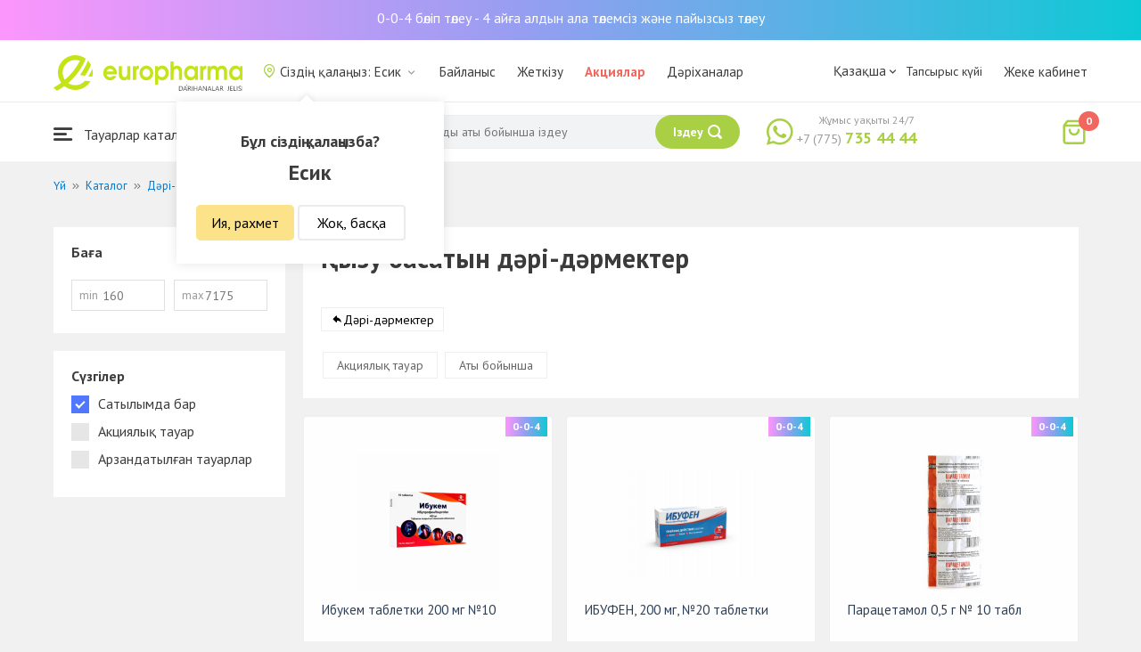

--- FILE ---
content_type: text/html; charset=UTF-8
request_url: https://issyk.europharma.kz/kz/catalog/zharoponizhayushchiye?segment=available
body_size: 16269
content:
<!DOCTYPE html>
<html lang="kz">
<head>
    <title>Қызу басатын дәрі-дәрмектер</title>
    <meta charset="UTF-8">
    <meta http-equiv="X-UA-Compatible" content="IE=edge">
    <meta name="viewport" content="width=device-width, initial-scale=1.0, maximum-scale=1.0, user-scalable=no">
    <meta name="csrf-param" content="_csrf-frontend">
<meta name="csrf-token" content="yZEPbui9hnP2g465sivb8vpywCJuyZZ8By04DrWEDO35zlgao_PcC9u62szcTeufyRX5VyCi1C9GVF4_h_RHug==">
    <meta name="msapplication-TileColor" content="#444c57">
    <meta name="theme-color" content="#444c57">
    <link rel="apple-touch-icon" sizes="180x180" href="/apple-touch-icon.png">
    <link rel="icon" type="image/png" sizes="32x32" href="/favicon-32x32.png">
    <link rel="icon" type="image/png" sizes="16x16" href="/favicon-16x16.png">
    <link rel="manifest" href="/site.webmanifest">
    <link rel="mask-icon" href="/safari-pinned-tab.svg" color="#444c57">
    <!-- Google Tag Manager -->
<script>(function(w,d,s,l,i){w[l]=w[l]||[];w[l].push({'gtm.start':
            new Date().getTime(),event:'gtm.js'});var f=d.getElementsByTagName(s)[0],
        j=d.createElement(s),dl=l!='dataLayer'?'&l='+l:'';j.async=true;j.src=
        'https://www.googletagmanager.com/gtm.js?id='+i+dl;f.parentNode.insertBefore(j,f);
    })(window,document,'script','dataLayer','GTM-TQXCMS76');</script>
<!-- End Google Tag Manager -->    <meta name="facebook-domain-verification" content="kq2fcjzrhyg23reuplpzy4kvu31uvy" />
<!-- Facebook Pixel Code -->
<script>
    !function(f,b,e,v,n,t,s)
    {if(f.fbq)return;n=f.fbq=function(){n.callMethod?
        n.callMethod.apply(n,arguments):n.queue.push(arguments)};
        if(!f._fbq)f._fbq=n;n.push=n;n.loaded=!0;n.version='2.0';
        n.queue=[];t=b.createElement(e);t.async=!0;
        t.src=v;s=b.getElementsByTagName(e)[0];
        s.parentNode.insertBefore(t,s)}(window, document,'script',
        'https://connect.facebook.net/en_US/fbevents.js');
    fbq('init', '168795622113670');
    fbq('track', 'PageView');
</script>
<noscript><img height="1" width="1" style="display:none"
               src="https://www.facebook.com/tr?id=168795622113670&ev=PageView&noscript=1"
    /></noscript>
<!-- End Facebook Pixel Code -->    <meta name="description" content="Интернет-аптека Еврофарма. Наличие, цены, отзывы и описание. Доставка по Есик 24/7 бесплатно.">
<link href="https://issyk.europharma.kz/kz/catalog/zharoponizhayushchiye" rel="canonical">
<link href="/css/reset.css?v=1612010887" rel="stylesheet">
<link href="/css/pt.sans.css?v=1612010887" rel="stylesheet">
<link href="/css/font.europharm.css?v=1718661875" rel="stylesheet">
<link href="/css/icomoon.css?v=1612010887" rel="stylesheet">
<link href="/css/animate.css?v=1612010887" rel="stylesheet">
<link href="/css/app.css?v=1762341886" rel="stylesheet">
<link href="/css/search.css?v=1730239379" rel="stylesheet">
<link href="/css/wc.css?v=1612010887" rel="stylesheet">
<link href="/css/product.card.css?v=1762341886" rel="stylesheet">
<link href="/css/catalog.css?v=1762341886" rel="stylesheet">
<link href="/css/media.css?v=1762341886" rel="stylesheet">
<link href="/css/owl.carousel.css?v=1612010887" rel="stylesheet">
<link href="/css/main.css?v=1697385211" rel="stylesheet">
<style>#catalog__aside {
    width: 260px !important;
}</style>
<script>var inputmask_69a2315d = {"mask":"+7(999)999-99-99"};</script></head>
<body>
<script>var digiScript = document.createElement('script');
            digiScript.src = '//cdn.diginetica.net/4365/client.js';
            digiScript.defer = true;
            digiScript.async = true;
            document.body.appendChild(digiScript);</script><!-- Google Tag Manager (noscript) -->
<noscript><iframe src="https://www.googletagmanager.com/ns.html?id=GTM-TQXCMS76"
                  height="0" width="0" style="display:none;visibility:hidden"></iframe></noscript>
<!-- End Google Tag Manager (noscript) -->

        <a class="bcc-header" href="/kz/bcc-rassrochka">0-0-4 бөліп төлеу - 4 айға алдын ала төлемсіз және пайызсыз төлеу</a>
        <header class="header">
        <div class="header__top">
            <div class="header__top__inner">
                <div class="header__logo">
                    <a class="logo__link" href="/">
                        <img class="logo__img" src="/images/europharma_kz.svg" alt="">
                    </a>
                </div>
                <ul class="top-menu">
                    <li class="top-menu__item">
                        <div class="current-city popup-trigger">
                            <i class="current-city__icon_map icon-old-map-pin"></i>
                            <span class="current-city__name">Сіздің қалаңыз: Есик</span>
                            <i class="current-city__icon_arrow icon-old-arrow_down"></i>
                        </div>
                                                    <div class="city-confirm">
                                <div class="city-confirm__arrow"></div>
                                <div class="city-confirm__title">Бұл сіздің қалаңызба?</div>
                                <div class="city-confirm__city-title">Есик</div>
                                <div class="city-confirm__footer">
                                    <button class="city-confirm__btn-confirm">Ия, рахмет</button>
                                    <button class="city-confirm__btn-cancel">Жоқ, басқа</button>
                                </div>
                            </div>
                                            </li>
                    <li class="top-menu__item">
                        <a class="top-menu__link" href="/kz/contacts">Байланыс</a>
                    </li>
                    <li class="top-menu__item">
                        <a class="top-menu__link" href="/kz/delivery">Жеткізу</a>
                    </li>
                    <li class="top-menu__item">
                        <a class="top-menu__link top-menu__link--red" href="/kz/catalog?segment=special" target="_blank">Акциялар</a>
                    </li>
                    <li class="top-menu__item">
                        <a class="top-menu__link" href="/kz/map">Дәріханалар</a>
                    </li>
                    <li class="top-menu__item">
                        <a class="top-menu__link"  href="https://aqnietgroup.com/" target="_blank">Біз туралы</a>
                    </li>
                </ul>
                <div class="top-menu__review-dropdown">
                    <div class="top-menu__review-dropdown-content">
                        <div class="top-menu__review-dropdown-logo">
                            <img class="top-menu__review-dropdown-logo-img" src="/images/logo.png" alt="logo">
                            <div class="top-menu__review-dropdown-content-body">
                                <h3 class="top-menu__review-dropdown-header">Біз туралы</h3>
                                <p class="top-menu__review-dropdown-text">Біздің компаниямыз жайлы жалпы ақпарат.</p>
                            </div>
                        </div>
                        <ul class="top-menu__review-dropdown-list">
                            <li class="top-menu__review-dropdown-item"><a class="top-menu__review-dropdown-link" href="/kz/review">Шолу</a></li>
                            <li class="top-menu__review-dropdown-item"><a class="top-menu__review-dropdown-link" href="/kz/company">Компания туралы</a></li>
                            <li class="top-menu__review-dropdown-item"><a class="top-menu__review-dropdown-link" href="/kz/governance">Корпоративтік басқару</a></li>
                        </ul>
                        <ul class="top-menu__review-dropdown-list">
                            <li class="top-menu__review-dropdown-item"><a class="top-menu__review-dropdown-link" href="/kz/press">Баспасөз қызметі</a></li>
                            <li class="top-menu__review-dropdown-item"><a class="top-menu__review-dropdown-link" href="/kz/adverts">Бізде Сіздің жарнамаңыз</a></li>
                        </ul>
                        <ul class="top-menu__review-dropdown-list">
                            <li class="top-menu__review-dropdown-item"><a class="top-menu__review-dropdown-link" href="/kz/career">Карьера</a></li>
                            <li class="top-menu__review-dropdown-item"><a class="top-menu__review-dropdown-link" href="/kz/contacts">Байланыс</a></li>
                        </ul>
                    </div>
                </div>
                <div class="language-switcher">
                    <div class="language-switcher__current">
                        <span class="language-switcher__current_label">Қазақша<i class="auth__icon_arrow icon-old-arrow_down"></i></span>
                        <span class="language-switcher__current_arrow"></span>
                    </div>
                    <div class="language-switcher__list">
                        <div class="language-switcher__arrow"></div>
                        <ul class="lang-switcher"><li class="lang-switcher__item"><a class="lang-switcher__link" href="/ru/catalog/zharoponizhayushchiye?segment=available">Русский</a></li>
<li class="lang-switcher__item active"><a class="lang-switcher__link" href="/kz/catalog/zharoponizhayushchiye?segment=available">Қазақша</a></li>
<li class="lang-switcher__item"><a class="lang-switcher__link" href="/en/catalog/zharoponizhayushchiye?segment=available">English</a></li></ul>                    </div>
                </div>
                <div class="mainmenu-orderstatus">
                    <a class="top-menu__link" href="/kz/t/check">Тапсырыс күйі</a>
                </div>
                <ul class="auth">
                                            <li class="auth__item">
                            <a class="auth__link" href="/kz/login">Жеке кабинет</span></a>
                        </li>
                                    </ul>
            </div>
        </div>
        <div class="header__bottom">
            <div class="header__bottom__inner">
                <div class="header__nav">
                    <nav class="nav">
                        <a class="nav__link js-dropdown-trigger" href="/kz/catalog"><i class="nav__icon icon-menu"></i> Тауарлар каталогы</a>
                        <ul class="menu dropdown-menu" role="menu">
        <li class="menu__item" data-submenu-id="catalog-73">
        <a href="/kz/catalog/lekarstvennye-sredstva" class="menu__link">
            <i class="menu__icon icon-medicines"></i>
            <span>Дәрі-дәрмектер</span>
        </a>
                <div id="catalog-73" class="dropdown-submenu popover">
                        <ul class="submenu">
                                    <li class="submenu__item">
                        <a href="/kz/catalog/zharoponizhayushchiye" class="submenu__link">Қызу басатын дәрі-дәрмектер</a>
                    </li>
                                    <li class="submenu__item">
                        <a href="/kz/catalog/oporno-dvigatelnaya-sistema" class="submenu__link">Опорно-двигательная система</a>
                    </li>
                                    <li class="submenu__item">
                        <a href="/kz/catalog/probiotiki-i-prebiotiki" class="submenu__link">Пробиотиктер және пребиотиктер</a>
                    </li>
                                    <li class="submenu__item">
                        <a href="/kz/catalog/protivovirusnyye-preparaty" class="submenu__link">Вирусқа қарсы препараттар</a>
                    </li>
                                    <li class="submenu__item">
                        <a href="/kz/catalog/protivokashlevyye-preparaty" class="submenu__link">Противокашлевые препараты</a>
                    </li>
                                    <li class="submenu__item">
                        <a href="/kz/catalog/recepturnye-preparaty" class="submenu__link">Рецептпен жіберілетін дәрілер</a>
                    </li>
                                    <li class="submenu__item">
                        <a href="/kz/catalog/slabitelnye-preparaty" class="submenu__link">Іш жүргізетін дәрілер</a>
                    </li>
                                    <li class="submenu__item">
                        <a href="/kz/catalog/spazmoliticeskie-preparaty" class="submenu__link">Түйілуді басатын дәрі-дәрмектер</a>
                    </li>
                                    <li class="submenu__item">
                        <a href="/kz/catalog/lecenie-zabolevanij-mocepolovoj-sistemy" class="submenu__link">Несеп- жыныс жүйесі ауруларын емдеу үшін</a>
                    </li>
                                    <li class="submenu__item">
                        <a href="/kz/catalog/lecenie-zabolevanij-oporno-dvigatelnogo-apparata" class="submenu__link">Қимыл-тірек аппараты ауруларын емдеу</a>
                    </li>
                            </ul>
                        <ul class="submenu">
                                    <li class="submenu__item">
                        <a href="/kz/catalog/lecheniye-lor-zabolevaniy" class="submenu__link">Ішек-қарын жолы ауруларына қарсы</a>
                    </li>
                                    <li class="submenu__item">
                        <a href="/kz/catalog/lecenie-nevrologiceskih-narusenij" class="submenu__link">Неврологиялық ауытқуларды емдеу</a>
                    </li>
                                    <li class="submenu__item">
                        <a href="/kz/catalog/lecenie-peceni" class="submenu__link">Бауыр ауруларын емдеу</a>
                    </li>
                                    <li class="submenu__item">
                        <a href="/kz/catalog/lecenie-pocek" class="submenu__link">Бүйрек ауруларын емдеу</a>
                    </li>
                                    <li class="submenu__item">
                        <a href="/kz/catalog/lecenie-ran-i-ozogov" class="submenu__link">Жарақат және күйіктерді емдеу</a>
                    </li>
                                    <li class="submenu__item">
                        <a href="/kz/catalog/lecenie-saharnogo-diabeta" class="submenu__link">Қант диабетін емдеу</a>
                    </li>
                                    <li class="submenu__item">
                        <a href="/kz/catalog/lecenie-serdecno-sosudistyh-zabolevanij" class="submenu__link">Жүрек-қан тамырларын емдеу</a>
                    </li>
                                    <li class="submenu__item">
                        <a href="/kz/catalog/ginekologiceskie-preparaty" class="submenu__link">Гинекологиялық дәрілер</a>
                    </li>
                                    <li class="submenu__item">
                        <a href="/kz/catalog/gormonalnye-preparaty" class="submenu__link">Гормоналды дәрілер</a>
                    </li>
                                    <li class="submenu__item">
                        <a href="/kz/catalog/onkologicheskiye-preparaty" class="submenu__link">Онкологиялық препараттар</a>
                    </li>
                            </ul>
                        <ul class="submenu">
                                    <li class="submenu__item">
                        <a href="/kz/catalog/analgetiki" class="submenu__link">Ауырсынуды басатын дәрілер </a>
                    </li>
                                    <li class="submenu__item">
                        <a href="/kz/catalog/ot-parazitov" class="submenu__link">Паразиттерге қарсы</a>
                    </li>
                                    <li class="submenu__item">
                        <a href="/kz/catalog/sredstva-ot-allergii" class="submenu__link">Аллергияға қарсы дәрілер</a>
                    </li>
                                    <li class="submenu__item">
                        <a href="/kz/catalog/preparaty-urologii-i-ginekologii" class="submenu__link">Урология және гинекология дәрілері</a>
                    </li>
                                    <li class="submenu__item">
                        <a href="/kz/catalog/protivoastmaticeskie-preparaty" class="submenu__link">Астамаға қарсы дәрілер</a>
                    </li>
                                    <li class="submenu__item">
                        <a href="/kz/catalog/protivovospalitelnye-sredstva" class="submenu__link">Қабынуға қарсы дәрілер</a>
                    </li>
                                    <li class="submenu__item">
                        <a href="/kz/catalog/protivogribkovyye-sredstva" class="submenu__link">Тері саңырауқұлағына қарсы</a>
                    </li>
                                    <li class="submenu__item">
                        <a href="/kz/catalog/antibiotiki" class="submenu__link">Антибиотиктер</a>
                    </li>
                                    <li class="submenu__item">
                        <a href="/kz/catalog/antiseptiki" class="submenu__link">Антисептиктер</a>
                    </li>
                                    <li class="submenu__item">
                        <a href="/kz/catalog/dla-povysenia-immuniteta" class="submenu__link">Иммундық жүйеге арналған дәрілер</a>
                    </li>
                            </ul>
        </div>
            </li>
        <li class="menu__item" data-submenu-id="catalog-40">
        <a href="/kz/catalog/vitaminy-i-bady" class="menu__link">
            <i class="menu__icon icon-vitamin-c"></i>
            <span>Дәрумендер және ББҚ-лар</span>
        </a>
                <div id="catalog-40" class="dropdown-submenu popover">
                        <ul class="submenu">
                                    <li class="submenu__item">
                        <a href="/kz/catalog/bady" class="submenu__link">ББҚ-лар</a>
                    </li>
                                    <li class="submenu__item">
                        <a href="/kz/catalog/vitaminy-i-mineraly" class="submenu__link">Минералдар және Дәрумендер</a>
                    </li>
                                    <li class="submenu__item">
                        <a href="/kz/catalog/sport-i-fitnes" class="submenu__link">Спорт және Фитнес</a>
                    </li>
                                    <li class="submenu__item">
                        <a href="/kz/catalog/travy-i-fitocai" class="submenu__link">Фитошәйлар мен шөптер</a>
                    </li>
                            </ul>
                        <ul class="submenu">
                            </ul>
                        <ul class="submenu">
                            </ul>
        </div>
            </li>
        <li class="menu__item" data-submenu-id="catalog-45">
        <a href="/kz/catalog/izdelia-med-naznacenia" class="menu__link">
            <i class="menu__icon icon-stethoscope"></i>
            <span>Медициналық мақсаттарға арналған бұйымдар</span>
        </a>
                <div id="catalog-45" class="dropdown-submenu popover">
                        <ul class="submenu">
                                    <li class="submenu__item">
                        <a href="/kz/catalog/diagnosticeskie-testy" class="submenu__link">Диагностикалық тесттер</a>
                    </li>
                                    <li class="submenu__item">
                        <a href="/kz/catalog/lecebnyj-trikotaz" class="submenu__link">Емдік трикотаж</a>
                    </li>
                                    <li class="submenu__item">
                        <a href="/kz/catalog/medicinskie-izdelia" class="submenu__link">Медициналық бұйымдар</a>
                    </li>
                                    <li class="submenu__item">
                        <a href="/kz/catalog/medicinskie-instrumenty" class="submenu__link">Медициналық аспаптар</a>
                    </li>
                                    <li class="submenu__item">
                        <a href="/kz/catalog/meditsinskiye-pribory" class="submenu__link">Медициналық техника</a>
                    </li>
                                    <li class="submenu__item">
                        <a href="/kz/catalog/meditsinskiye-raskhodnyye-materialy" class="submenu__link">Медициналық шығын материалдары</a>
                    </li>
                                    <li class="submenu__item">
                        <a href="/kz/catalog/ortopediceskie-izdelia" class="submenu__link">Ортопедиялық бұйымдар</a>
                    </li>
                                    <li class="submenu__item">
                        <a href="/kz/catalog/perevazocnye-materialy" class="submenu__link">Таңу бұйымдары</a>
                    </li>
                                    <li class="submenu__item">
                        <a href="/kz/catalog/podushki-i-vorotniki" class="submenu__link">Подушки и воротники</a>
                    </li>
                                    <li class="submenu__item">
                        <a href="/kz/catalog/tekhnicheskiye-sredstva-reabilitatsii" class="submenu__link">Оңалтудың техникалық құралдары</a>
                    </li>
                            </ul>
                        <ul class="submenu">
                                    <li class="submenu__item">
                        <a href="/kz/catalog/ukhod-za-bolnymi" class="submenu__link">Науқастарға күтім</a>
                    </li>
                            </ul>
                        <ul class="submenu">
                            </ul>
        </div>
            </li>
        <li class="menu__item" data-submenu-id="catalog-74">
        <a href="/kz/catalog/mat-i-ditya" class="menu__link">
            <i class="menu__icon icon-maternity-2"></i>
            <span>Ана мен бала</span>
        </a>
                <div id="catalog-74" class="dropdown-submenu popover">
                        <ul class="submenu">
                                    <li class="submenu__item">
                        <a href="/kz/catalog/bytovaya-tekhnika" class="submenu__link">Тұрмыстық техника</a>
                    </li>
                                    <li class="submenu__item">
                        <a href="/kz/catalog/detskaa-mebel" class="submenu__link">Балалар жиһазы</a>
                    </li>
                                    <li class="submenu__item">
                        <a href="/kz/catalog/detskoye-pitaniye-i-kormleniye" class="submenu__link"> Балаларға арналған тамақ және тамақтану</a>
                    </li>
                                    <li class="submenu__item">
                        <a href="/kz/catalog/odezda" class="submenu__link">Киім</a>
                    </li>
                                    <li class="submenu__item">
                        <a href="/kz/catalog/pitanie" class="submenu__link">Тамақтандыру</a>
                    </li>
                                    <li class="submenu__item">
                        <a href="/kz/catalog/tovary-dla-detej" class="submenu__link">Балаларға арналған тауарлар</a>
                    </li>
                                    <li class="submenu__item">
                        <a href="/kz/catalog/tovary-dla-mam" class="submenu__link">Аналарға арналған тауарлар</a>
                    </li>
                            </ul>
                        <ul class="submenu">
                            </ul>
                        <ul class="submenu">
                            </ul>
        </div>
            </li>
        <li class="menu__item" data-submenu-id="catalog-71">
        <a href="/kz/catalog/krasota-i-gigiena" class="menu__link">
            <i class="menu__icon icon-cream"></i>
            <span>Сұлулық және гигиена</span>
        </a>
                <div id="catalog-71" class="dropdown-submenu popover">
                        <ul class="submenu">
                                    <li class="submenu__item">
                        <a href="/kz/catalog/bytovaa-himia" class="submenu__link">Тұрмыстық химия</a>
                    </li>
                                    <li class="submenu__item">
                        <a href="/kz/catalog/gigiena-2" class="submenu__link">Гигиена</a>
                    </li>
                                    <li class="submenu__item">
                        <a href="/kz/catalog/dermakosmetika" class="submenu__link">Дермокосметика</a>
                    </li>
                                    <li class="submenu__item">
                        <a href="/kz/catalog/dlya-vanny-i-dusha" class="submenu__link">Ванна мен душқа арналған</a>
                    </li>
                                    <li class="submenu__item">
                        <a href="/kz/catalog/zhenskaya-gigiyena" class="submenu__link">Әйелдер гигиенасы</a>
                    </li>
                                    <li class="submenu__item">
                        <a href="/kz/catalog/zagar-i-zashchita-ot-solntsa" class="submenu__link">Тотығу және күннен қорғаныс</a>
                    </li>
                                    <li class="submenu__item">
                        <a href="/kz/catalog/zasita-ot-nasekomyh" class="submenu__link">Жәндіктерден қорғаныс</a>
                    </li>
                                    <li class="submenu__item">
                        <a href="/kz/catalog/muzhskaya-liniya" class="submenu__link">Ерлер желісі</a>
                    </li>
                                    <li class="submenu__item">
                        <a href="/kz/catalog/optika" class="submenu__link">Оптика</a>
                    </li>
                                    <li class="submenu__item">
                        <a href="/kz/catalog/parfyumeriya" class="submenu__link">Парфюмерия</a>
                    </li>
                            </ul>
                        <ul class="submenu">
                                    <li class="submenu__item">
                        <a href="/kz/catalog/podarocnye-nabory" class="submenu__link">Сыйлық жиынтықтары</a>
                    </li>
                                    <li class="submenu__item">
                        <a href="/kz/catalog/uhod-za-volosami" class="submenu__link">Шаш күтімі</a>
                    </li>
                                    <li class="submenu__item">
                        <a href="/kz/catalog/uhod-za-licom" class="submenu__link">Бет күтімі</a>
                    </li>
                                    <li class="submenu__item">
                        <a href="/kz/catalog/uhod-za-nogami" class="submenu__link">Аяқ күтімі</a>
                    </li>
                                    <li class="submenu__item">
                        <a href="/kz/catalog/uhod-za-polostu-rta" class="submenu__link">Ауыз қуысы күтіміне арналған құралдар</a>
                    </li>
                                    <li class="submenu__item">
                        <a href="/kz/catalog/uhod-za-rukami" class="submenu__link">Қол күтімі</a>
                    </li>
                                    <li class="submenu__item">
                        <a href="/kz/catalog/uhod-za-telom" class="submenu__link">Дене күтімі</a>
                    </li>
                                    <li class="submenu__item">
                        <a href="/kz/catalog/efirnyye-i-kosmeticheskiye-masla" class="submenu__link">Эфирлік және косметикалық майлар</a>
                    </li>
                            </ul>
                        <ul class="submenu">
                            </ul>
        </div>
            </li>
        <li class="menu__item menu__item--red">
        <a href="/kz/recommendations?segment=available" class="menu__link">
            <i class="menu__icon icon-blog-news"></i>
            <span>Біз ұсынамыз</span>
        </a>
    </li>
</ul>
                    </nav>
                </div>
                <div class="header__search" itemscope itemtype="http://schema.org/WebSite">
                    <meta itemprop="url" content="https://europharma.kz/"/>
<form class="search-form" action="/kz/search" method="get" role="search" itemprop="potentialAction" itemscope="" itemtype="http://schema.org/SearchAction"><div class="form-group">
    <meta itemprop="target" content="https://europharma.kz/search?q={q}"/>
    <input type="text" id="search-form__input--jq" class="search-form__input" name="q" value="" itemprop="query-input" placeholder="Дәрі-дәрмектер мен тауарларды аты бойынша іздеу" autocomplete="off" required>    <div class="search-box">
        <div class="search-box__body">
            <div class="search-box__left">
                <div class="search-box__block search-box__result">
                    <div class="search-box__heading">Іздеу нәтижелері</div>
                    <div class="search-box__list"></div>
                </div>
                <div class="search-box__block search-box__sts">
                    <div class="search-box__heading">Жиі іздеген</div>
                    <div class="search-box__list"></div>
                </div>
                <div class="search-box__block search-box__histories">
                    <div class="search-box__heading">Іздеу тарихы</div>
                    <div class="search-box__list"></div>
                </div>
                <div class="search-box__block search-box__popular">
                    <div class="search-box__heading">Жиі іздеген</div>
                    <div class="search-box__list"></div>
                </div>
            </div>
            <div class="search-box__right"></div>
        </div>
        <template id="templateSearchBoxItem">
            <div class="search-box__item">
                <a href="{url}" class="search-box__link">
                    <i class="search-box__icon icon-{icon}"></i>
                    {label}
                </a>
            </div>
        </template>
    </div>
    <div class="search-form__buttons">
        <div class="search-voice"></div>
        <img src="/images/search_loading.png" alt="" class="search-voice__loading">
        <button class="search-form__btn">
            <span class="search-form__label">Іздеу</span>
            <i class="search-form__icon icon-search"></i>
        </button>
    </div>
</div>
<div class="search-back"></div>
</form>                </div>
                <div class="header__call">
                    <div class="call-widget">
                        <i class="call-widget__icon icon-whatsapp"></i>
                        <a class="call-widget__link" rel="nofollow" target="_blank" href="https://wa.me/77757354444">
                            <span class="call-widget__code">+7 (775)</span>
                            <span class="call-widget__phone">735 44 44</span>
                        </a>
                        <span class="call-widget__label">Жұмыс уақыты 24/7</span>
                    </div>
                </div>
                <div class="header__cart">
                    <div class="cart-widget">
    <a class="cart-widget__link" rel="nofollow" href="/kz/cart">
        <i class="cart-widget__icon icon-old-shopping-bag">
            <span id="cart-widget__count" class="cart-widget__count">0</span>
        </i>
        <span id="cart-widget__cost" class="cart-widget__cost"></span>
        <span class="cart-widget__currency cart-widget__currency--hidden"> ₸</span>
    </a>
</div>
                </div>
            </div>
        </div>
    </header>
<main class="main" role="main">
    <div class="container">
                    <ul class="breadcrumb" itemscope itemtype="http://schema.org/BreadcrumbList"><li class="breadcrumb__item" itemprop="itemListElement" itemscope itemtype="http://schema.org/ListItem"><a href="/" itemprop="item"><span itemprop="name">Үй</span></a><meta itemprop="position" content="1" /></li><li class="breadcrumb__item" itemprop="itemListElement" itemscope itemtype="http://schema.org/ListItem"><a href="/kz/catalog" itemprop="item"><span itemprop="name">Каталог</span></a><meta itemprop="position" content="2" /></li><li class="breadcrumb__item" itemprop="itemListElement" itemscope itemtype="http://schema.org/ListItem"><a href="/kz/catalog/lekarstvennye-sredstva" itemprop="item"><span itemprop="name">Дәрі-дәрмектер</span></a><meta itemprop="position" content="3" /></li><li class="breadcrumb__item active" itemprop="itemListElement" itemscope itemtype="http://schema.org/ListItem"><span itemprop="name">Қызу басатын дәрі-дәрмектер</span><meta itemprop="position" content="4" /></li></ul>                    <div id="pjax-catalog__content" data-pjax-container="" data-pjax-push-state data-pjax-timeout="5000"><div class="catalog">
    <div class="catalog-head">
        <div class="catalog-head__title"></div>
    </div>
    <div class="catalog-body">
        <div id="catalog__aside" class="catalog__aside">
            <div class="filter">
    <div class="filter__item">
        <div class="filter__title">Баға</div>
        <div class="filter__price">
            <div class="filter__price_from">
                <div class="filter__price_inner">
                    <input type="number" class="filter__input lang__kz" name="price_min" min="0" step="100" placeholder="160" onchange="Filter.priceMin(this.value)">                    <span class="filter__input_placeholder" >min</span>
                </div>
            </div>
            <div class="filter__price_to">
                <div class="filter__price_inner">
                    <input type="number" class="filter__input lang__kz" name="price_max" min="0" step="100" placeholder="7175" onchange="Filter.priceMax(this.value)">                    <span class="filter__input_placeholder">max</span>
                </div>
            </div>
        </div>
    </div>
    <div class="filter__main-wrapper">
        <div id="catalog__lang" style="display: none">kz</div>
        <div class="filter__main">
            <div class="filter__title">Сүзгілер</div>
            <div class="filter__segment">
                <label class="filter__label label--checkbox">
                    <span id="filter__available" class="filter__checked">Сатылымда бар</span>
                    <input type="checkbox" class="filter__input--hidden" name="available" checked="checked" onclick="Filter.segment(this)">                    <div class="control__indicator"></div>
                </label>
                <label class="filter__label label--checkbox">
                    <span>Акциялық тауар</span>
                    <input type="checkbox" class="filter__input--hidden" name="special" onclick="Filter.segment(this)">                    <div class="control__indicator"></div>
                </label>
                <label class="filter__label label--checkbox">
                    <span>Арзандатылған тауарлар</span>
                    <input type="checkbox" class="filter__input--hidden" name="markdown" onclick="Filter.segment(this)">                    <div class="control__indicator"></div>
                </label>
            </div>
        </div>
                    </div>
    <div id="slider-category-left" class="owl-carousel">
    </div>
</div>

        </div>
        <div class="catalog__content">
            <div class="catalog__header">
                <h1 class="catalog__title">Қызу басатын дәрі-дәрмектер</h1>
                <div class="catalog__desc"></div>
                <div class="catalog__subcategories">
                                                                <a class="subcategories__link_back" href="/kz/catalog/lekarstvennye-sredstva">Дәрі-дәрмектер</a>                                    </div>
                <div class="catalog__filter">
                    <ul class="sorter">
<li><a href="/kz/catalog/zharoponizhayushchiye?segment=available&amp;sort=special" data-sort="special">Акциялық тауар</a></li>
<li><a href="/kz/catalog/zharoponizhayushchiye?segment=available&amp;sort=name" data-sort="name">Аты бойынша</a></li>
</ul>                </div>
            </div>
                        <div id="catalog__result">
                <div class="catalog__body">
        <div id="catalog-list" class="catalog-list animated fadeIn"><div class="catalog-list__item" data-key="49667"><div class="card-product sl-item" data-id="49667" data-price="400">
        <div class="card-product__header">
        <a href="/kz/ibukem-tabletki-200-mg-no10" data-pjax="0">
            <div class="card-product__img_wrp">
                <img class="card-product__img" src="https://st.europharma.kz/cache/product/49667/160x160_65dc23f3ef8ef.jpg" alt="Ибукем таблетки 200 мг №10" title="Ибукем таблетки 200 мг №10">            </div>
        </a>
                                    <div class="bcc-product-item">0-0-4</div>
            </div>
    <div class="card-product__main">
        <div class="card-product__title">
            <a class="card-product__link" href="/kz/ibukem-tabletki-200-mg-no10" data-pjax="0">Ибукем таблетки 200 мг №10</a>
        </div>
        <div class="card-product__desc">
            <div>Өндіруші: Alkem Laboratories Ltd</div>
                    </div>
        <div class="card-product__sl sl-item__price"></div>
    </div>
    <div class="card-product__footer">
                    <div class="card-product__prices">
                <span class="card-product__price_discount">400 ₸</span>
                                            </div>
            <div class="card-product__actions">
                <button class="card-product__btn cart-add__btn" data-id="49667" onclick="Analytics.productAddToCart()">Сатып алу</button>
            </div>
            </div>
</div>
</div>
<div class="catalog-list__item" data-key="57091"><div class="card-product sl-item" data-id="57091" data-price="1450">
        <div class="card-product__header">
        <a href="/kz/ibufen-200-mg-no20-tabletki" data-pjax="0">
            <div class="card-product__img_wrp">
                <img class="card-product__img" src="https://st.europharma.kz/cache/product/57091/160x160_6920467983be2.png" alt="ИБУФЕН, 200 мг, №20 таблетки" title="ИБУФЕН, 200 мг, №20 таблетки">            </div>
        </a>
                                    <div class="bcc-product-item">0-0-4</div>
            </div>
    <div class="card-product__main">
        <div class="card-product__title">
            <a class="card-product__link" href="/kz/ibufen-200-mg-no20-tabletki" data-pjax="0">ИБУФЕН, 200 мг, №20 таблетки</a>
        </div>
        <div class="card-product__desc">
            <div>Өндіруші: АО «Химфарм», Республика Казахстан, г. Шымкент,  у</div>
                    </div>
        <div class="card-product__sl sl-item__price"></div>
    </div>
    <div class="card-product__footer">
                    <div class="card-product__prices">
                <span class="card-product__price_discount">1450 ₸</span>
                                            </div>
            <div class="card-product__actions">
                <button class="card-product__btn cart-add__btn" data-id="57091" onclick="Analytics.productAddToCart()">Сатып алу</button>
            </div>
            </div>
</div>
</div>
<div class="catalog-list__item" data-key="4126"><div class="card-product sl-item" data-id="4126" data-price="409">
        <div class="card-product__header">
        <a href="/kz/paratsetamol-05-g-no-10-tabl" data-pjax="0">
            <div class="card-product__img_wrp">
                <img class="card-product__img" src="https://st.europharma.kz/cache/product/4126/160x160_3190.jpeg" alt="Парацетамол 0,5 г № 10 табл" title="Парацетамол 0,5 г № 10 табл">            </div>
        </a>
                                    <div class="bcc-product-item">0-0-4</div>
            </div>
    <div class="card-product__main">
        <div class="card-product__title">
            <a class="card-product__link" href="/kz/paratsetamol-05-g-no-10-tabl" data-pjax="0">Парацетамол 0,5 г № 10 табл</a>
        </div>
        <div class="card-product__desc">
            <div>Өндіруші: Ирбитский химико-фармацев</div>
                    </div>
        <div class="card-product__sl sl-item__price"></div>
    </div>
    <div class="card-product__footer">
                    <div class="card-product__prices">
                <span class="card-product__price_discount">409 ₸</span>
                                            </div>
            <div class="card-product__actions">
                <button class="card-product__btn cart-add__btn" data-id="4126" onclick="Analytics.productAddToCart()">Сатып алу</button>
            </div>
            </div>
</div>
</div>
<div class="catalog-list__item" data-key="28969"><div class="card-product sl-item" data-id="28969" data-price="1585">
        <div class="card-product__header">
        <a href="/kz/teraflyu-makstab-no-12-tabl" data-pjax="0">
            <div class="card-product__img_wrp">
                <img class="card-product__img" src="https://st.europharma.kz/cache/product/28969/160x160_6012a1d1ee6a7.jpg" alt="Терафлю Макстаб № 12 табл" title="Терафлю Макстаб № 12 табл">            </div>
        </a>
                                    <div class="bcc-product-item">0-0-4</div>
            </div>
    <div class="card-product__main">
        <div class="card-product__title">
            <a class="card-product__link" href="/kz/teraflyu-makstab-no-12-tabl" data-pjax="0">Терафлю Макстаб № 12 табл</a>
        </div>
        <div class="card-product__desc">
            <div>Өндіруші: ГлаксоСмитКляйн Дангарван Лтд</div>
                    </div>
        <div class="card-product__sl sl-item__price"></div>
    </div>
    <div class="card-product__footer">
                    <div class="card-product__prices">
                <span class="card-product__price_discount">1585 ₸</span>
                                            </div>
            <div class="card-product__actions">
                <button class="card-product__btn cart-add__btn" data-id="28969" onclick="Analytics.productAddToCart()">Сатып алу</button>
            </div>
            </div>
</div>
</div>
<div class="catalog-list__item" data-key="2869"><div class="card-product sl-item" data-id="2869" data-price="2930">
        <div class="card-product__header">
        <a href="/kz/grippostad-no-20-kaps" data-pjax="0">
            <div class="card-product__img_wrp">
                <img class="card-product__img" src="https://st.europharma.kz/cache/product/2869/160x160_5f02dd3eb8644.png" alt="Гриппостад № 20 капс" title="Гриппостад № 20 капс">            </div>
        </a>
                                    <div class="bcc-product-item">0-0-4</div>
            </div>
    <div class="card-product__main">
        <div class="card-product__title">
            <a class="card-product__link" href="/kz/grippostad-no-20-kaps" data-pjax="0">Гриппостад № 20 капс</a>
        </div>
        <div class="card-product__desc">
            <div>Өндіруші: Stada Arzneimittel AG</div>
                    </div>
        <div class="card-product__sl sl-item__price"></div>
    </div>
    <div class="card-product__footer">
                    <div class="card-product__prices">
                <span class="card-product__price_discount">2930 ₸</span>
                                            </div>
            <div class="card-product__actions">
                <button class="card-product__btn cart-add__btn" data-id="2869" onclick="Analytics.productAddToCart()">Сатып алу</button>
            </div>
            </div>
</div>
</div>
<div class="catalog-list__item" data-key="2870"><div class="card-product sl-item" data-id="2870" data-price="2865">
        <div class="card-product__header">
        <a href="/kz/grippostad-no-10-kaps" data-pjax="0">
            <div class="card-product__img_wrp">
                <img class="card-product__img" src="https://st.europharma.kz/cache/product/2870/160x160_938.jpeg" alt="Гриппостад № 10 капс" title="Гриппостад № 10 капс">            </div>
        </a>
                                    <div class="bcc-product-item">0-0-4</div>
            </div>
    <div class="card-product__main">
        <div class="card-product__title">
            <a class="card-product__link" href="/kz/grippostad-no-10-kaps" data-pjax="0">Гриппостад № 10 капс</a>
        </div>
        <div class="card-product__desc">
            <div>Өндіруші: Stada Arzneimittel AG</div>
                    </div>
        <div class="card-product__sl sl-item__price"></div>
    </div>
    <div class="card-product__footer">
                    <div class="card-product__prices">
                <span class="card-product__price_discount">2865 ₸</span>
                                            </div>
            <div class="card-product__actions">
                <button class="card-product__btn cart-add__btn" data-id="2870" onclick="Analytics.productAddToCart()">Сатып алу</button>
            </div>
            </div>
</div>
</div>
<div class="catalog-list__item" data-key="57399"><div class="card-product sl-item" data-id="57399" data-price="3770">
        <div class="card-product__header">
        <a href="/kz/ibufen-400-mg-no50-tabletki" data-pjax="0">
            <div class="card-product__img_wrp">
                <img class="card-product__img" src="https://st.europharma.kz/cache/product/57399/160x160_692045d86e0a7.png" alt="ИБУФЕН, 400 мг, №50 таблетки" title="ИБУФЕН, 400 мг, №50 таблетки">            </div>
        </a>
                                    <div class="bcc-product-item">0-0-4</div>
            </div>
    <div class="card-product__main">
        <div class="card-product__title">
            <a class="card-product__link" href="/kz/ibufen-400-mg-no50-tabletki" data-pjax="0">ИБУФЕН, 400 мг, №50 таблетки</a>
        </div>
        <div class="card-product__desc">
            <div>Өндіруші: АО «Химфарм», Республика Казахстан, г. Шымкент,  у</div>
                    </div>
        <div class="card-product__sl sl-item__price"></div>
    </div>
    <div class="card-product__footer">
                    <div class="card-product__prices">
                <span class="card-product__price_discount">3770 ₸</span>
                                            </div>
            <div class="card-product__actions">
                <button class="card-product__btn cart-add__btn" data-id="57399" onclick="Analytics.productAddToCart()">Сатып алу</button>
            </div>
            </div>
</div>
</div>
<div class="catalog-list__item" data-key="26430"><div class="card-product sl-item" data-id="26430" data-price="1785">
        <div class="card-product__header">
        <a href="/kz/nurofen-apelsin-dlya-detey-150-ml-suspenziya-dlya-priyema-vnutr" data-pjax="0">
            <div class="card-product__img_wrp">
                <img class="card-product__img" src="https://st.europharma.kz/cache/product/26430/160x160_5f6492bf1d37e.png" alt="Нурофен (апельсин) для детей 150 мл суспензия для приема внутрь" title="Нурофен (апельсин) для детей 150 мл суспензия для приема внутрь">            </div>
        </a>
                                    <div class="bcc-product-item">0-0-4</div>
            </div>
    <div class="card-product__main">
        <div class="card-product__title">
            <a class="card-product__link" href="/kz/nurofen-apelsin-dlya-detey-150-ml-suspenziya-dlya-priyema-vnutr" data-pjax="0">Нурофен (апельсин) для детей 150 мл суспензия для приема внутрь</a>
        </div>
        <div class="card-product__desc">
            <div>Өндіруші: Рекитт Бенкизер Хэлскер Интернешнл Лтд</div>
                    </div>
        <div class="card-product__sl sl-item__price"></div>
    </div>
    <div class="card-product__footer">
                    <div class="card-product__prices">
                <span class="card-product__price_discount">1785 ₸</span>
                                            </div>
            <div class="card-product__actions">
                <button class="card-product__btn cart-add__btn" data-id="26430" onclick="Analytics.productAddToCart()">Сатып алу</button>
            </div>
            </div>
</div>
</div>
<div class="catalog-list__item" data-key="26431"><div class="card-product sl-item" data-id="26431" data-price="1795">
        <div class="card-product__header">
        <a href="/kz/nurofen-klubnika-dlya-detey-150-ml-suspenziya-dlya-priyema-vnutr" data-pjax="0">
            <div class="card-product__img_wrp">
                <img class="card-product__img" src="https://st.europharma.kz/cache/product/26431/160x160_5f6492dacc992.png" alt="Нурофен (клубника) для детей 150 мл суспензия для приема внутрь" title="Нурофен (клубника) для детей 150 мл суспензия для приема внутрь">            </div>
        </a>
                                    <div class="bcc-product-item">0-0-4</div>
            </div>
    <div class="card-product__main">
        <div class="card-product__title">
            <a class="card-product__link" href="/kz/nurofen-klubnika-dlya-detey-150-ml-suspenziya-dlya-priyema-vnutr" data-pjax="0">Нурофен (клубника) для детей 150 мл суспензия для приема внутрь</a>
        </div>
        <div class="card-product__desc">
            <div>Өндіруші: Рекитт Бенкизер Хэлскер Интернешнл Лтд</div>
                    </div>
        <div class="card-product__sl sl-item__price"></div>
    </div>
    <div class="card-product__footer">
                    <div class="card-product__prices">
                <span class="card-product__price_discount">1795 ₸</span>
                                            </div>
            <div class="card-product__actions">
                <button class="card-product__btn cart-add__btn" data-id="26431" onclick="Analytics.productAddToCart()">Сатып алу</button>
            </div>
            </div>
</div>
</div>
<div class="catalog-list__item" data-key="834"><div class="card-product sl-item" data-id="834" data-price="7175">
        <div class="card-product__header">
        <a href="/kz/maksigrippin-ddetey-no-30-tabl-shipuch" data-pjax="0">
            <div class="card-product__img_wrp">
                <img class="card-product__img" src="https://st.europharma.kz/cache/product/834/160x160_6299c83ebc6c3.jpg" alt="МаксиГриппин® д/детей № 30 табл. шипуч." title="МаксиГриппин® д/детей № 30 табл. шипуч.">            </div>
        </a>
                                    <div class="bcc-product-item">0-0-4</div>
            </div>
    <div class="card-product__main">
        <div class="card-product__title">
            <a class="card-product__link" href="/kz/maksigrippin-ddetey-no-30-tabl-shipuch" data-pjax="0">МаксиГриппин® д/детей № 30 табл. шипуч.</a>
        </div>
        <div class="card-product__desc">
            <div>Өндіруші: Natur Produkt</div>
                    </div>
        <div class="card-product__sl sl-item__price"></div>
    </div>
    <div class="card-product__footer">
                    <div class="card-product__prices">
                <span class="card-product__price_discount">7175 ₸</span>
                                            </div>
            <div class="card-product__actions">
                <button class="card-product__btn cart-add__btn" data-id="834" onclick="Analytics.productAddToCart()">Сатып алу</button>
            </div>
            </div>
</div>
</div>
<div class="catalog-list__item" data-key="26439"><div class="card-product sl-item" data-id="26439" data-price="1245">
        <div class="card-product__header">
        <a href="/kz/nurofen-ekspress-200-mg-no-10-tabl-pokrytyye-obolochkoy" data-pjax="0">
            <div class="card-product__img_wrp">
                <img class="card-product__img" src="https://st.europharma.kz/cache/product/26439/160x160_5f8fb5e8a0459.png" alt="Нурофен Экспресс 200 мг № 10 табл покрытые оболочкой" title="Нурофен Экспресс 200 мг № 10 табл покрытые оболочкой">            </div>
        </a>
                                    <div class="bcc-product-item">0-0-4</div>
            </div>
    <div class="card-product__main">
        <div class="card-product__title">
            <a class="card-product__link" href="/kz/nurofen-ekspress-200-mg-no-10-tabl-pokrytyye-obolochkoy" data-pjax="0">Нурофен Экспресс 200 мг № 10 табл покрытые оболочкой</a>
        </div>
        <div class="card-product__desc">
            <div>Өндіруші: Рекитт Бенкизер Хэлскер Интернешнл Лтд</div>
                    </div>
        <div class="card-product__sl sl-item__price"></div>
    </div>
    <div class="card-product__footer">
                    <div class="card-product__prices">
                <span class="card-product__price_discount">1245 ₸</span>
                                            </div>
            <div class="card-product__actions">
                <button class="card-product__btn cart-add__btn" data-id="26439" onclick="Analytics.productAddToCart()">Сатып алу</button>
            </div>
            </div>
</div>
</div>
<div class="catalog-list__item" data-key="2141"><div class="card-product sl-item" data-id="2141" data-price="2085">
        <div class="card-product__header">
        <a href="/kz/efferalgan-c-3-mes-6-mes-80-mg-no-10-suppozit-rektal" data-pjax="0">
            <div class="card-product__img_wrp">
                <img class="card-product__img" src="https://st.europharma.kz/cache/product/2141/160x160_5f4f3002ed7b1.png" alt="Эффералган (c 3 мес-6 мес) 80 мг № 10 суппозит. ректал." title="Эффералган (c 3 мес-6 мес) 80 мг № 10 суппозит. ректал.">            </div>
        </a>
                                    <div class="bcc-product-item">0-0-4</div>
            </div>
    <div class="card-product__main">
        <div class="card-product__title">
            <a class="card-product__link" href="/kz/efferalgan-c-3-mes-6-mes-80-mg-no-10-suppozit-rektal" data-pjax="0">Эффералган (c 3 мес-6 мес) 80 мг № 10 суппозит. ректал.</a>
        </div>
        <div class="card-product__desc">
            <div>Өндіруші: УПСА</div>
                    </div>
        <div class="card-product__sl sl-item__price"></div>
    </div>
    <div class="card-product__footer">
                    <div class="card-product__prices">
                <span class="card-product__price_discount">2085 ₸</span>
                                            </div>
            <div class="card-product__actions">
                <button class="card-product__btn cart-add__btn" data-id="2141" onclick="Analytics.productAddToCart()">Сатып алу</button>
            </div>
            </div>
</div>
</div>
<div class="catalog-list__item" data-key="2142"><div class="card-product sl-item" data-id="2142" data-price="2120">
        <div class="card-product__header">
        <a href="/kz/efferalgan-s-4-let-10-let-300-mg-no-10-suppozit-rektal" data-pjax="0">
            <div class="card-product__img_wrp">
                <img class="card-product__img" src="https://st.europharma.kz/cache/product/2142/160x160_5f4f262d10db0.png" alt="Эффералган (с 4 лет-10 лет) 300 мг № 10 суппозит. ректал." title="Эффералган (с 4 лет-10 лет) 300 мг № 10 суппозит. ректал.">            </div>
        </a>
                                    <div class="bcc-product-item">0-0-4</div>
            </div>
    <div class="card-product__main">
        <div class="card-product__title">
            <a class="card-product__link" href="/kz/efferalgan-s-4-let-10-let-300-mg-no-10-suppozit-rektal" data-pjax="0">Эффералган (с 4 лет-10 лет) 300 мг № 10 суппозит. ректал.</a>
        </div>
        <div class="card-product__desc">
            <div>Өндіруші: УПСА</div>
                    </div>
        <div class="card-product__sl sl-item__price"></div>
    </div>
    <div class="card-product__footer">
                    <div class="card-product__prices">
                <span class="card-product__price_discount">2120 ₸</span>
                                            </div>
            <div class="card-product__actions">
                <button class="card-product__btn cart-add__btn" data-id="2142" onclick="Analytics.productAddToCart()">Сатып алу</button>
            </div>
            </div>
</div>
</div>
<div class="catalog-list__item" data-key="2145"><div class="card-product sl-item" data-id="2145" data-price="3160">
        <div class="card-product__header">
        <a href="/kz/efferalgan-90-ml-sirop" data-pjax="0">
            <div class="card-product__img_wrp">
                <img class="card-product__img" src="https://st.europharma.kz/cache/product/2145/160x160_5f4f21d4e38cc.png" alt="Эффералган 90 мл сироп" title="Эффералган 90 мл сироп">            </div>
        </a>
                                    <div class="bcc-product-item">0-0-4</div>
            </div>
    <div class="card-product__main">
        <div class="card-product__title">
            <a class="card-product__link" href="/kz/efferalgan-90-ml-sirop" data-pjax="0">Эффералган 90 мл сироп</a>
        </div>
        <div class="card-product__desc">
            <div>Өндіруші: УПСА</div>
                    </div>
        <div class="card-product__sl sl-item__price"></div>
    </div>
    <div class="card-product__footer">
                    <div class="card-product__prices">
                <span class="card-product__price_discount">3160 ₸</span>
                                            </div>
            <div class="card-product__actions">
                <button class="card-product__btn cart-add__btn" data-id="2145" onclick="Analytics.productAddToCart()">Сатып алу</button>
            </div>
            </div>
</div>
</div>
<div class="catalog-list__item" data-key="23919"><div class="card-product sl-item" data-id="23919" data-price="2880">
        <div class="card-product__header">
        <a href="/kz/tanfleks-s-sashe-no-10-fenilefrinaskorbinovaya-kislotaparatsetamol" data-pjax="0">
            <div class="card-product__img_wrp">
                <img class="card-product__img" src="https://st.europharma.kz/cache/product/23919/160x160_5f0ea38981374.png" alt="Танфлекс С саше № 10 ( фенилэфрин,аскорбиновая кислота,парацетамол )" title="Танфлекс С саше № 10 ( фенилэфрин,аскорбиновая кислота,парацетамол )">            </div>
        </a>
                                    <div class="bcc-product-item">0-0-4</div>
            </div>
    <div class="card-product__main">
        <div class="card-product__title">
            <a class="card-product__link" href="/kz/tanfleks-s-sashe-no-10-fenilefrinaskorbinovaya-kislotaparatsetamol" data-pjax="0">Танфлекс С саше № 10 ( фенилэфрин,аскорбиновая кислота,парацетамол )</a>
        </div>
        <div class="card-product__desc">
            <div>Өндіруші: ABDI  IBRAHIM</div>
                    </div>
        <div class="card-product__sl sl-item__price"></div>
    </div>
    <div class="card-product__footer">
                    <div class="card-product__prices">
                <span class="card-product__price_discount">2880 ₸</span>
                                            </div>
            <div class="card-product__actions">
                <button class="card-product__btn cart-add__btn" data-id="23919" onclick="Analytics.productAddToCart()">Сатып алу</button>
            </div>
            </div>
</div>
</div>
<div class="catalog-list__item" data-key="640"><div class="card-product sl-item" data-id="640" data-price="1370">
        <div class="card-product__header">
        <a href="/kz/ibufen-d-forte-malina-200mg5ml-40ml-suspenziya-dlya-priyema-vnutr" data-pjax="0">
            <div class="card-product__img_wrp">
                <img class="card-product__img" src="https://st.europharma.kz/cache/product/640/160x160_68d11d716d6f7.jpg" alt="Ибуфен Д форте малина 200мг/5мл 40мл суспензия для приема внутрь" title="Ибуфен Д форте малина 200мг/5мл 40мл суспензия для приема внутрь">            </div>
        </a>
                                    <div class="bcc-product-item">0-0-4</div>
            </div>
    <div class="card-product__main">
        <div class="card-product__title">
            <a class="card-product__link" href="/kz/ibufen-d-forte-malina-200mg5ml-40ml-suspenziya-dlya-priyema-vnutr" data-pjax="0">Ибуфен Д форте малина 200мг/5мл 40мл суспензия для приема внутрь</a>
        </div>
        <div class="card-product__desc">
            <div>Өндіруші: Медана Фарма АО</div>
                    </div>
        <div class="card-product__sl sl-item__price"></div>
    </div>
    <div class="card-product__footer">
                    <div class="card-product__prices">
                <span class="card-product__price_discount">1370 ₸</span>
                                            </div>
            <div class="card-product__actions">
                <button class="card-product__btn cart-add__btn" data-id="640" onclick="Analytics.productAddToCart()">Сатып алу</button>
            </div>
            </div>
</div>
</div>
<div class="catalog-list__item" data-key="7561"><div class="card-product sl-item" data-id="7561" data-price="1325">
        <div class="card-product__header">
        <a href="/kz/nurofen-100-mg5-ml-100-ml-susp-klubnika" data-pjax="0">
            <div class="card-product__img_wrp">
                <img class="card-product__img" src="https://st.europharma.kz/cache/product/7561/160x160_3597.jpeg" alt="Нурофен 100 мг/5 мл, 100 мл, сусп., клубника" title="Нурофен 100 мг/5 мл, 100 мл, сусп., клубника">            </div>
        </a>
                                    <div class="bcc-product-item">0-0-4</div>
            </div>
    <div class="card-product__main">
        <div class="card-product__title">
            <a class="card-product__link" href="/kz/nurofen-100-mg5-ml-100-ml-susp-klubnika" data-pjax="0">Нурофен 100 мг/5 мл, 100 мл, сусп., клубника</a>
        </div>
        <div class="card-product__desc">
            <div>Өндіруші: Рекитт Бенкизер Хэлскер Интернешнл Лтд</div>
                    </div>
        <div class="card-product__sl sl-item__price"></div>
    </div>
    <div class="card-product__footer">
                    <div class="card-product__prices">
                <span class="card-product__price_discount">1325 ₸</span>
                                            </div>
            <div class="card-product__actions">
                <button class="card-product__btn cart-add__btn" data-id="7561" onclick="Analytics.productAddToCart()">Сатып алу</button>
            </div>
            </div>
</div>
</div>
<div class="catalog-list__item" data-key="7562"><div class="card-product sl-item" data-id="7562" data-price="1370">
        <div class="card-product__header">
        <a href="/kz/nurofen-100-mg5-ml-100-ml-susp-apelsin-s-vit-s" data-pjax="0">
            <div class="card-product__img_wrp">
                <img class="card-product__img" src="https://st.europharma.kz/cache/product/7562/160x160_4031.jpeg" alt="Нурофен 100 мг/5 мл, 100 мл, сусп апельсин с вит С" title="Нурофен 100 мг/5 мл, 100 мл, сусп апельсин с вит С">            </div>
        </a>
                                    <div class="bcc-product-item">0-0-4</div>
            </div>
    <div class="card-product__main">
        <div class="card-product__title">
            <a class="card-product__link" href="/kz/nurofen-100-mg5-ml-100-ml-susp-apelsin-s-vit-s" data-pjax="0">Нурофен 100 мг/5 мл, 100 мл, сусп апельсин с вит С</a>
        </div>
        <div class="card-product__desc">
            <div>Өндіруші: Рекитт Бенкизер Хэлскер Интернешнл Лтд</div>
                    </div>
        <div class="card-product__sl sl-item__price"></div>
    </div>
    <div class="card-product__footer">
                    <div class="card-product__prices">
                <span class="card-product__price_discount">1370 ₸</span>
                                            </div>
            <div class="card-product__actions">
                <button class="card-product__btn cart-add__btn" data-id="7562" onclick="Analytics.productAddToCart()">Сатып алу</button>
            </div>
            </div>
</div>
</div>
<div class="catalog-list__item" data-key="12170"><div class="card-product sl-item" data-id="12170" data-price="1170">
        <div class="card-product__header">
        <a href="/kz/nurofen-200-mg-no-24-tabl" data-pjax="0">
            <div class="card-product__img_wrp">
                <img class="card-product__img" src="https://st.europharma.kz/cache/product/12170/160x160_5f8fb547452e6.png" alt="Нурофен 200 мг, № 24, табл." title="Нурофен 200 мг, № 24, табл.">            </div>
        </a>
                                    <div class="bcc-product-item">0-0-4</div>
            </div>
    <div class="card-product__main">
        <div class="card-product__title">
            <a class="card-product__link" href="/kz/nurofen-200-mg-no-24-tabl" data-pjax="0">Нурофен 200 мг, № 24, табл.</a>
        </div>
        <div class="card-product__desc">
            <div>Өндіруші: Рекитт Бенкизер Хэлскер Интернешнл Лтд</div>
                    </div>
        <div class="card-product__sl sl-item__price"></div>
    </div>
    <div class="card-product__footer">
                    <div class="card-product__prices">
                <span class="card-product__price_discount">1170 ₸</span>
                                            </div>
            <div class="card-product__actions">
                <button class="card-product__btn cart-add__btn" data-id="12170" onclick="Analytics.productAddToCart()">Сатып алу</button>
            </div>
            </div>
</div>
</div>
<div class="catalog-list__item" data-key="6027"><div class="card-product sl-item" data-id="6027" data-price="2895">
        <div class="card-product__header">
        <a href="/kz/taylolfen-khot-20-g-12-por-dprig-r-ra-dlya-priyema-vnutr" data-pjax="0">
            <div class="card-product__img_wrp">
                <img class="card-product__img" src="https://st.europharma.kz/cache/product/6027/160x160_5f0e9fcab1f27.png" alt="ТайлолФен Хот 20 г 12 пор. д/приг. р-ра для приёма внутрь" title="ТайлолФен Хот 20 г 12 пор. д/приг. р-ра для приёма внутрь">            </div>
        </a>
                                    <div class="bcc-product-item">0-0-4</div>
            </div>
    <div class="card-product__main">
        <div class="card-product__title">
            <a class="card-product__link" href="/kz/taylolfen-khot-20-g-12-por-dprig-r-ra-dlya-priyema-vnutr" data-pjax="0">ТайлолФен Хот 20 г 12 пор. д/приг. р-ра для приёма внутрь</a>
        </div>
        <div class="card-product__desc">
            <div>Өндіруші: Нобел АФФ</div>
                    </div>
        <div class="card-product__sl sl-item__price"></div>
    </div>
    <div class="card-product__footer">
                    <div class="card-product__prices">
                <span class="card-product__price_discount">2895 ₸</span>
                                            </div>
            <div class="card-product__actions">
                <button class="card-product__btn cart-add__btn" data-id="6027" onclick="Analytics.productAddToCart()">Сатып алу</button>
            </div>
            </div>
</div>
</div>
<div class="catalog-list__item" data-key="141"><div class="card-product sl-item" data-id="141" data-price="2175">
        <div class="card-product__header">
        <a href="/kz/efferalgan-s-6-mes-4-let-150mg-no-10-suppozit-rektal" data-pjax="0">
            <div class="card-product__img_wrp">
                <img class="card-product__img" src="https://st.europharma.kz/cache/product/141/160x160_5f4f23ce5b1cf.png" alt="Эффералган (с 6 мес-4 лет) 150мг № 10 суппозит. ректал." title="Эффералган (с 6 мес-4 лет) 150мг № 10 суппозит. ректал.">            </div>
        </a>
                                    <div class="bcc-product-item">0-0-4</div>
            </div>
    <div class="card-product__main">
        <div class="card-product__title">
            <a class="card-product__link" href="/kz/efferalgan-s-6-mes-4-let-150mg-no-10-suppozit-rektal" data-pjax="0">Эффералган (с 6 мес-4 лет) 150мг № 10 суппозит. ректал.</a>
        </div>
        <div class="card-product__desc">
            <div>Өндіруші: УПСА</div>
                    </div>
        <div class="card-product__sl sl-item__price"></div>
    </div>
    <div class="card-product__footer">
                    <div class="card-product__prices">
                <span class="card-product__price_discount">2175 ₸</span>
                                            </div>
            <div class="card-product__actions">
                <button class="card-product__btn cart-add__btn" data-id="141" onclick="Analytics.productAddToCart()">Сатып алу</button>
            </div>
            </div>
</div>
</div>
<div class="catalog-list__item" data-key="46486"><div class="card-product sl-item" data-id="46486" data-price="3790">
        <div class="card-product__header">
        <a href="/kz/ibuvir-sirop-klubnika-250-mg5-ml-150-ml" data-pjax="0">
            <div class="card-product__img_wrp">
                <img class="card-product__img" src="https://st.europharma.kz/cache/product/46486/160x160_6412c012c054b.jpeg" alt="ИбуВИР сироп (клубника) 250 мг/5 мл 150 мл" title="ИбуВИР сироп (клубника) 250 мг/5 мл 150 мл">            </div>
        </a>
                                    <div class="bcc-product-item">0-0-4</div>
            </div>
    <div class="card-product__main">
        <div class="card-product__title">
            <a class="card-product__link" href="/kz/ibuvir-sirop-klubnika-250-mg5-ml-150-ml" data-pjax="0">ИбуВИР сироп (клубника) 250 мг/5 мл 150 мл</a>
        </div>
        <div class="card-product__desc">
            <div>Өндіруші: Химфарм ФЗ АО</div>
                    </div>
        <div class="card-product__sl sl-item__price"></div>
    </div>
    <div class="card-product__footer">
                    <div class="card-product__prices">
                <span class="card-product__price_discount">3790 ₸</span>
                                            </div>
            <div class="card-product__actions">
                <button class="card-product__btn cart-add__btn" data-id="46486" onclick="Analytics.productAddToCart()">Сатып алу</button>
            </div>
            </div>
</div>
</div>
<div class="catalog-list__item" data-key="7835"><div class="card-product sl-item" data-id="7835" data-price="2603">
        <div class="card-product__header">
        <a href="/kz/ibufen-d-forte-klubnika-200mg5ml-100ml-suspenziya-dlya-priyema-vnutr" data-pjax="0">
            <div class="card-product__img_wrp">
                <img class="card-product__img" src="https://st.europharma.kz/cache/product/7835/160x160_6412bebf8c77d.jpeg" alt="Ибуфен Д форте клубника 200мг/5мл 100мл суспензия для приема внутрь" title="Ибуфен Д форте клубника 200мг/5мл 100мл суспензия для приема внутрь">            </div>
        </a>
                                    <div class="bcc-product-item">0-0-4</div>
            </div>
    <div class="card-product__main">
        <div class="card-product__title">
            <a class="card-product__link" href="/kz/ibufen-d-forte-klubnika-200mg5ml-100ml-suspenziya-dlya-priyema-vnutr" data-pjax="0">Ибуфен Д форте клубника 200мг/5мл 100мл суспензия для приема внутрь</a>
        </div>
        <div class="card-product__desc">
            <div>Өндіруші: Медана Фарма АО</div>
                    </div>
        <div class="card-product__sl sl-item__price"></div>
    </div>
    <div class="card-product__footer">
                    <div class="card-product__prices">
                <span class="card-product__price_discount">2603 ₸</span>
                                            </div>
            <div class="card-product__actions">
                <button class="card-product__btn cart-add__btn" data-id="7835" onclick="Analytics.productAddToCart()">Сатып алу</button>
            </div>
            </div>
</div>
</div>
<div class="catalog-list__item" data-key="4016"><div class="card-product sl-item" data-id="4016" data-price="710">
        <div class="card-product__header">
        <a href="/kz/paratsetamol-120-mg5-ml-100-ml-suspenziya-dlya-priyema-vnutr" data-pjax="0">
            <div class="card-product__img_wrp">
                <img class="card-product__img" src="https://st.europharma.kz/cache/product/4016/160x160_5f3a4dccad50d.png" alt="Парацетамол 120 мг/5 мл 100 мл суспензия для приема внутрь" title="Парацетамол 120 мг/5 мл 100 мл суспензия для приема внутрь">            </div>
        </a>
                                    <div class="bcc-product-item">0-0-4</div>
            </div>
    <div class="card-product__main">
        <div class="card-product__title">
            <a class="card-product__link" href="/kz/paratsetamol-120-mg5-ml-100-ml-suspenziya-dlya-priyema-vnutr" data-pjax="0">Парацетамол 120 мг/5 мл 100 мл суспензия для приема внутрь</a>
        </div>
        <div class="card-product__desc">
            <div>Өндіруші: Синтез Акционерное Курган</div>
                    </div>
        <div class="card-product__sl sl-item__price"></div>
    </div>
    <div class="card-product__footer">
                    <div class="card-product__prices">
                <span class="card-product__price_discount">710 ₸</span>
                                            </div>
            <div class="card-product__actions">
                <button class="card-product__btn cart-add__btn" data-id="4016" onclick="Analytics.productAddToCart()">Сатып алу</button>
            </div>
            </div>
</div>
</div>
<div class="catalog-list__item" data-key="5812"><div class="card-product sl-item" data-id="5812" data-price="2635">
        <div class="card-product__header">
        <a href="/kz/ibufen-d-100-mg-5-ml-120-ml-suspenziya-dlya-priyema-vnutr" data-pjax="0">
            <div class="card-product__img_wrp">
                <img class="card-product__img" src="https://st.europharma.kz/cache/product/5812/160x160_637b2c3b78041.jpeg" alt="Ибуфен Д клубника 100 мг/ 5 мл 120 мл суспензия для приема внутрь" title="Ибуфен Д клубника 100 мг/ 5 мл 120 мл суспензия для приема внутрь">            </div>
        </a>
                                    <div class="bcc-product-item">0-0-4</div>
            </div>
    <div class="card-product__main">
        <div class="card-product__title">
            <a class="card-product__link" href="/kz/ibufen-d-100-mg-5-ml-120-ml-suspenziya-dlya-priyema-vnutr" data-pjax="0">Ибуфен Д клубника 100 мг/ 5 мл 120 мл суспензия для приема внутрь</a>
        </div>
        <div class="card-product__desc">
            <div>Өндіруші: Медана Фарма АО</div>
                    </div>
        <div class="card-product__sl sl-item__price"></div>
    </div>
    <div class="card-product__footer">
                    <div class="card-product__prices">
                <span class="card-product__price_discount">2635 ₸</span>
                                            </div>
            <div class="card-product__actions">
                <button class="card-product__btn cart-add__btn" data-id="5812" onclick="Analytics.productAddToCart()">Сатып алу</button>
            </div>
            </div>
</div>
</div>
<div class="catalog-list__item" data-key="459"><div class="card-product sl-item" data-id="459" data-price="3502">
        <div class="card-product__header">
        <a href="/kz/teraflyu-poroshok-so-vkusom-limona-no-10-paketiki" data-pjax="0">
            <div class="card-product__img_wrp">
                <img class="card-product__img" src="https://st.europharma.kz/cache/product/459/160x160_5f0eb761cbf52.png" alt="ТераФлю порошок со вкусом лимона № 10 пакетики" title="ТераФлю порошок со вкусом лимона № 10 пакетики">            </div>
        </a>
                                    <div class="bcc-product-item">0-0-4</div>
            </div>
    <div class="card-product__main">
        <div class="card-product__title">
            <a class="card-product__link" href="/kz/teraflyu-poroshok-so-vkusom-limona-no-10-paketiki" data-pjax="0">ТераФлю порошок со вкусом лимона № 10 пакетики</a>
        </div>
        <div class="card-product__desc">
            <div>Өндіруші: Novartis Consumer Health</div>
                    </div>
        <div class="card-product__sl sl-item__price"></div>
    </div>
    <div class="card-product__footer">
                    <div class="card-product__prices">
                <span class="card-product__price_discount">3502 ₸</span>
                                            </div>
            <div class="card-product__actions">
                <button class="card-product__btn cart-add__btn" data-id="459" onclick="Analytics.productAddToCart()">Сатып алу</button>
            </div>
            </div>
</div>
</div></div>    </div>
            </div>
        </div>
    </div>
</div>
</div>    </div>
    </main>

<footer class="footer" data-id="01">
    <div class="footer__top">
        <div class="container">
            <div class="footer-about">
                <a class="footer-logo" href="/">
                    <img class="footer-logo__img" src="/images/logo-footer.png" alt="">
                </a>
                                    <p class="footer-licence">Фармацевтік қызметке мемлекеттік лицензия <br>№<a class="footer-licence__link" href="/kz/certificate">PP65900264DX</a> берілген күні 21.12.2006</p>
                            </div>
            <div class="footer-information">
                <div class="footer-information__title">Ақпарат</div>
                <ul class="footer-menu">
                    <li class="footer-menu__item">
                        <a class="footer-menu__link" href="/kz/news">Жаңалықтар</a>
                    </li>
                    <li class="footer-menu__item">
                        <a class="footer-menu__link" href="/kz/company">Компания туралы</a>
                    </li>
                    <li class="footer-menu__item">
                        <a class="footer-menu__link" href="/kz/contacts">Байланыс</a>
                    </li>
                    <!--<li class="footer-menu__item">
                        <a class="footer-menu__link" href=""></a>
                    </li>-->
                    <li class="footer-menu__item">
                        <a class="footer-menu__link" href="/kz/career">Карьера</a>
                    </li>
                    <li class="footer-menu__item">
                        <a class="footer-menu__link" href="/kz/review">Біздің мақсатымыз</a>
                    </li>
                    <li class="footer-menu__item">
                        <a class="footer-menu__link" href="/kz/partners">Серіктестер</a>
                    </li>
                </ul>
            </div>
            <div class="footer-information">
                <div class="footer-information__title">Сатып алушы үшін</div>
                <ul class="footer-menu">
                    <li class="footer-menu__item">
                        <a class="footer-menu__link" href="/kz/t/check">Тапсырыс күйі</a>
                    </li>
                    <li class="footer-menu__item">
                        <a class="footer-menu__link" href="/kz/delivery">Жеткізу 24/7</a>
                    </li>
                    <li class="footer-menu__item">
                        <a class="footer-menu__link" href="/kz/payment">Төлем</a>
                    </li>
                    <li class="footer-menu__item">
                        <a class="footer-menu__link" href="/kz/how-to-order">Қалай тапсырыс беру</a>
                    </li>
                    <li class="footer-menu__item">
                        <a class="footer-menu__link" href="/kz/q-a">Сұрақтар мен жауаптар</a>
                    </li>
                    <li class="footer-menu__item">
                        <a class="footer-menu__link" href="/kz/quality-control">Сапа бөлімі</a>
                    </li>
                    <li class="footer-menu__item">
                        <a class="footer-menu__link" href="/kz/blog">Блог</a>
                    </li>
                </ul>
            </div>
            <div class="footer-information">
                <div class="footer-information__title">Documents</div>
                <ul class="footer-menu">
                    <li class="footer-menu__item">
                        <a class="footer-menu__link" href="/kz/privacy-policy">Privacy Policy</a>
                    </li>
                    <li class="footer-menu__item">
                        <a class="footer-menu__link" href="/kz/public-contract">Public Contract</a>
                    </li>
                    <li class="footer-menu__item">
                        <a class="footer-menu__link" href="/kz/return-exchange-conditions">Return and exchange conditions</a>
                    </li>
                    <li class="footer-menu__item">
                        <a class="footer-menu__link" href="/kz/public-offer-agreement">Public offer agreement</a>
                    </li>
                </ul>
            </div>
            <div class="footer-contacts">
                <div class="footer-information__title">Байланыс</div>
                <ul class="footer-menu">
                    <li class="footer-menu__item">
                        <div class="footer-email">Email: <a class="footer-email__link" href="mailto:order@aqnietgroup.com">order@aqnietgroup.com</a></div>
                    </li>
                    <li class="footer-menu__item">
                        <div class="footer-email">Жұмыс уақыты 24/7</div>
                    </li>
                </ul>
                <div class="footer-social">
                    <a class="footer-social__link" href="https://www.instagram.com/europharma/" target="_blank" rel="noopener">
                        <i class="footer-social__icon icon-instagram"></i>
                    </a>
                    <a class="footer-social__link" href="https://www.youtube.com/channel/UCIODMZY3CwJhG2RSkxmDpFg" target="_blank" rel="noopener">
                        <i class="footer-social__icon icon-youtube"></i>
                    </a>
                    <a class="footer-social__link" href="https://twitter.com/europharma_" target="_blank" rel="noopener">
                        <i class="footer-social__icon icon-twitteret"></i>
                    </a>
                    <a class="footer-social__link" href="https://www.facebook.com/europharma.kz" target="_blank" rel="noopener">
                        <i class="footer-social__icon icon-facebook"></i>
                    </a>
                    <a class="footer-social__link" href="https://wa.me/77757354444" target="_blank" rel="noopener">
                        <i class="footer-social__icon icon-whatsapp"></i>
                    </a>
                </div>
            </div>
        </div>
    </div>
    <div class="footer__bottom">
        <div class="container">
            <div class="footer-copyright">
                <div class="footer-copyright__text">&copy; Интернет Дәріхана Europharma 2014 - 2026</div>
            </div>
            <div class="footer-callback">
                <button class="footer-callback__link js-wc-trigger">
                    <i class="footer-callback__icon icon-phone-call"></i>
                    <span class="footer-callback__label">Қоңырау шалу</span>
                </button>
            </div>
            <div class="footer-settings">
                <div class="footer-city popup-trigger">
                    <i class="footer-city__icon_map icon-old-map-pin"></i>
                    <span class="footer-city__name">Сіздің қалаңыз: Есик</span>
                    <i class="footer-city__icon_arrow icon-old-arrow_down"></i>
                </div>
                <ul class="footer-lang"><li class="footer-lang__item"><a class="footer-lang__link" href="/ru/catalog/zharoponizhayushchiye?segment=available">Русский</a></li>
<li class="footer-lang__item active"><a class="footer-lang__link" href="/kz/catalog/zharoponizhayushchiye?segment=available">Қазақша</a></li>
<li class="footer-lang__item"><a class="footer-lang__link" href="/en/catalog/zharoponizhayushchiye?segment=available">English</a></li></ul>                                <!-- Yandex.Metrika informer -->
                <a href="https://metrika.yandex.kz/stat/?id=31174221&amp;from=informer"
                   target="_blank" rel="nofollow">
                    <img src="https://metrika-informer.com/informer/31174221/1_0_FFFFFFFF_EFEFEFFF_0_pageviews"
                         style="width:80px; height:15px; border:0;" alt="Яндекс.Метрика" title="Яндекс.Метрика: данные за сегодня (просмотры)"
                         class="ym-advanced-informer" data-cid="31174221" data-lang="ru" /></a>
                <noscript><div><img src="https://mc.yandex.ru/watch/31174221" style="position:absolute; left:-9999px;" alt="" /></div></noscript>
                <!-- /Yandex.Metrika informer -->
                            </div>
        </div>
    </div>
</footer>
<div class="popup city-widget" role="alert">
    <div class="popup-container">
            <div class="city-switcher">
        <div class="city-switcher__title">Қалаңызды таңдаңыз</div>
                                        <div class="city-switcher__wrapper">
                            <ul class="city-list">
                                                                    <li class="city-list__item">
                            <a class="city-list__link" href="https://almaty.europharma.kz/kz/catalog/zharoponizhayushchiye?segment=available" data-id="almaty">Алматы</a>
                        </li>
                                                                    <li class="city-list__item">
                            <a class="city-list__link" href="https://ast.europharma.kz/kz/catalog/zharoponizhayushchiye?segment=available" data-id="ast">Астана</a>
                        </li>
                                                                    <li class="city-list__item">
                            <a class="city-list__link" href="https://shymkent.europharma.kz/kz/catalog/zharoponizhayushchiye?segment=available" data-id="shymkent">Шымкент</a>
                        </li>
                                                                    <li class="city-list__item">
                            <a class="city-list__link" href="https://aqtobe.europharma.kz/kz/catalog/zharoponizhayushchiye?segment=available" data-id="aqtobe">Актобе</a>
                        </li>
                                                                    <li class="city-list__item">
                            <a class="city-list__link" href="https://aqtau.europharma.kz/kz/catalog/zharoponizhayushchiye?segment=available" data-id="aqtau">Актау</a>
                        </li>
                                                                    <li class="city-list__item">
                            <a class="city-list__link" href="https://atyrau.europharma.kz/kz/catalog/zharoponizhayushchiye?segment=available" data-id="atyrau">Атырау</a>
                        </li>
                                                                    <li class="city-list__item">
                            <a class="city-list__link" href="https://krg.europharma.kz/kz/catalog/zharoponizhayushchiye?segment=available" data-id="krg">Караганда</a>
                        </li>
                                                                    <li class="city-list__item">
                            <a class="city-list__link" href="https://qyzylorda.europharma.kz/kz/catalog/zharoponizhayushchiye?segment=available" data-id="qyzylorda">Кызылорда</a>
                        </li>
                                    </ul>
                                        <ul class="city-list">
                                                                    <li class="city-list__item">
                            <a class="city-list__link" href="https://kokshetau.europharma.kz/kz/catalog/zharoponizhayushchiye?segment=available" data-id="kokshetau">Кокшетау</a>
                        </li>
                                                                    <li class="city-list__item">
                            <a class="city-list__link" href="https://semei.europharma.kz/kz/catalog/zharoponizhayushchiye?segment=available" data-id="semei">Семей</a>
                        </li>
                                                                    <li class="city-list__item">
                            <a class="city-list__link" href="https://saryagash.europharma.kz/kz/catalog/zharoponizhayushchiye?segment=available" data-id="saryagash">Сарыагаш</a>
                        </li>
                                                                    <li class="city-list__item">
                            <a class="city-list__link" href="https://turkestan.europharma.kz/kz/catalog/zharoponizhayushchiye?segment=available" data-id="turkestan">Туркестан</a>
                        </li>
                                                                    <li class="city-list__item">
                            <a class="city-list__link" href="https://taldyqorgan.europharma.kz/kz/catalog/zharoponizhayushchiye?segment=available" data-id="taldyqorgan">Талдыкорган</a>
                        </li>
                                                                    <li class="city-list__item">
                            <a class="city-list__link" href="https://taraz.europharma.kz/kz/catalog/zharoponizhayushchiye?segment=available" data-id="taraz">Тараз</a>
                        </li>
                                                                    <li class="city-list__item">
                            <a class="city-list__link" href="https://toretam.europharma.kz/kz/catalog/zharoponizhayushchiye?segment=available" data-id="toretam">Торетам</a>
                        </li>
                                                                    <li class="city-list__item">
                            <a class="city-list__link" href="https://oskemen.europharma.kz/kz/catalog/zharoponizhayushchiye?segment=available" data-id="oskemen">Усть-Каменогорск</a>
                        </li>
                                    </ul>
                                        <ul class="city-list">
                                                                    <li class="city-list__item">
                            <a class="city-list__link" href="https://oral.europharma.kz/kz/catalog/zharoponizhayushchiye?segment=available" data-id="oral">Уральск</a>
                        </li>
                                                                    <li class="city-list__item">
                            <a class="city-list__link" href="https://kosshy.europharma.kz/kz/catalog/zharoponizhayushchiye?segment=available" data-id="kosshy">Косшы</a>
                        </li>
                                                                    <li class="city-list__item">
                            <a class="city-list__link" href="https://aksukent.europharma.kz/kz/catalog/zharoponizhayushchiye?segment=available" data-id="aksukent">Аксукент</a>
                        </li>
                                                                    <li class="city-list__item">
                            <a class="city-list__link" href="https://shieli.europharma.kz/kz/catalog/zharoponizhayushchiye?segment=available" data-id="shieli">Шиели</a>
                        </li>
                                                                    <li class="city-list__item">
                            <a class="city-list__link" href="https://kulsary.europharma.kz/kz/catalog/zharoponizhayushchiye?segment=available" data-id="kulsary">Кульсары</a>
                        </li>
                                                                    <li class="city-list__item">
                            <a class="city-list__link" href="https://aral.europharma.kz/kz/catalog/zharoponizhayushchiye?segment=available" data-id="aral">Арал</a>
                        </li>
                                                                    <li class="city-list__item">
                            <a class="city-list__link" href="https://usharal.europharma.kz/kz/catalog/zharoponizhayushchiye?segment=available" data-id="usharal">Ушарал</a>
                        </li>
                                                                    <li class="city-list__item">
                            <a class="city-list__link" href="https://kazaly.europharma.kz/kz/catalog/zharoponizhayushchiye?segment=available" data-id="kazaly">Казалы</a>
                        </li>
                                    </ul>
                                        <ul class="city-list">
                                                                    <li class="city-list__item">
                            <a class="city-list__link" href="https://korday.europharma.kz/kz/catalog/zharoponizhayushchiye?segment=available" data-id="korday">Кордай</a>
                        </li>
                                                                    <li class="city-list__item">
                            <a class="city-list__link" href="https://jezkazgan.europharma.kz/kz/catalog/zharoponizhayushchiye?segment=available" data-id="jezkazgan">Жезказган</a>
                        </li>
                                                                    <li class="city-list__item">
                            <a class="city-list__link" href="https://inderbor.europharma.kz/kz/catalog/zharoponizhayushchiye?segment=available" data-id="inderbor">Индербор</a>
                        </li>
                                                                    <li class="city-list__item">
                            <a class="city-list__link active" href="https://issyk.europharma.kz/kz/catalog/zharoponizhayushchiye?segment=available" data-id="issyk">Есик</a>
                        </li>
                                                                    <li class="city-list__item">
                            <a class="city-list__link" href="https://kutarys.europharma.kz/kz/catalog/zharoponizhayushchiye?segment=available" data-id="kutarys">Кутарыс</a>
                        </li>
                                    </ul>
                    </div>
    </div>
        <i class="popup__close icon-old-close"></i>
    </div>
</div>
<div class="popup cart-add" role="alert">
    <div class="popup-container">
        <div class="popup-body"></div>
        <i class="popup__close icon-old-close"></i>
    </div>
</div>
<div class="popup wc" role="alert">
    <div class="popup-container">
        <div class="wc">
    <div class="wc__head">
        <div class="wc__title">Кері қоңырау шалуға тапсырыс беру</div>
    </div>
    <form id="w1" action="/kz/callback" method="post">
<input type="hidden" name="_csrf-frontend" value="yZEPbui9hnP2g465sivb8vpywCJuyZZ8By04DrWEDO35zlgao_PcC9u62szcTeufyRX5VyCi1C9GVF4_h_RHug==">    <div class="wc__body">
        <div class="wc__field field-callbackform-name required">
<label class="wc__label" for="callbackform-name">Аты</label>
<span class='wc__input--state'><input type="text" id="callbackform-name" class="wc__input" name="CallbackForm[name]" aria-required="true"></span>

<div class="help-block"></div>
</div>        <div class="wc__field field-callbackform-phone required">
<label class="wc__label" for="callbackform-phone">Телефон</label>
<span class='wc__input--state'><input type="text" id="callbackform-phone" class="wc__input" name="CallbackForm[phone]" aria-required="true" data-plugin-inputmask="inputmask_69a2315d"></span>

<div class="help-block"></div>
</div>    </div>
    <div class="wc__footer">
        <button type="submit" class="wc__btn">Кері байланысқа тапсырыс беру</button>        <a class="wc__btn_close" href="/" rel="nofollow">Жабу</a>
    </div>
    </form></div>
        <i class="popup__close icon-old-close"></i>
    </div>
</div>
<div class="popup pharmacies" role="alert">
    <div class="popup-container">
        <div class="popup-body">
            <div style="width: 900px; height: 400px;" id="map2"></div>
        </div>
        <i class="popup__close icon-old-close"></i>
    </div>
</div>
<div class="popup delivery-zone" role="alert">
    <div class="popup-container delivery-zone-wrapper">
        <div class="popup-body"></div>
        <i id="close_btn" class="popup__close delivery-zone__popup-close icon-old-close"></i>
    </div>
</div>
<div class="alert alert-danger delivery-zone-error" style="display: none">Сіздің мекен-жайыңыз жеткізу аймағына кірмейді, сіз жеке барып алсаңыз болады<i class="alert__close icon-close"></i></div>
<div class="loader">
    <div class="loader__circle"></div>
    <div class="loader__text"></div>
</div>
<script>window.isMobile=false</script><script>window.Messages = {"Delivery amount calc":"Жеткізу құны есептелуде","Is free":"Тегін","Select":"Таңдау","Are you sure you want to delete this item?":"Бұл элементті шынымен жойғыңыз келе ме?","Recipe loading":"Рецепт жүктелуде"}</script><script src="/assets/9b84a421/jquery.js?v=1693229950"></script>
<script src="/assets/ea34dc14/yii.js?v=1718051176"></script>
<script src="/js/analytics.js?v=1704834210"></script>
<script src="/js/jquery-scrolltofixed-min.js?v=1612010888"></script>
<script src="/js/jquery.autocomplete.min.js?v=1612010888"></script>
<script src="/js/jquery.menu-aim.js?v=1612010888"></script>
<script src="/js/cart.js?v=1762782703"></script>
<script src="/js/wc.js?v=1612010888"></script>
<script src="/js/app.js?v=1763643268"></script>
<script src="/js/search.js?v=1730239379"></script>
<script src="/js/manufacturer.js?v=1612010888"></script>
<script src="/js/catalog.js?v=1762341886"></script>
<script src="/js/lazysizes.min.js?v=1612010888"></script>
<script src="/js/owl.carousel.min.js?v=1612010888"></script>
<script src="/assets/4fb76227/jquery.pjax.js?v=1667938013"></script>
<script src="/js/main.js?v=1634881462"></script>
<script src="/js/product.js?v=1697026784"></script>
<script src="/assets/ea34dc14/yii.validation.js?v=1718051176"></script>
<script src="/assets/2db1cc61/jquery.inputmask.bundle.js?v=1511264783"></script>
<script src="/assets/ea34dc14/yii.activeForm.js?v=1718051176"></script>
<script>        (function(){ var widget_id = 'UdpslJe4Di';var d=document;var w=window;function l(){var s = document.createElement('script'); s.type = 'text/javascript'; s.async = true;s.src = '//code-ya.jivosite.com/widget/'+widget_id; var ss = document.getElementsByTagName('script')[0]; ss.parentNode.insertBefore(s, ss);}if(d.readyState=='complete'){l();}else{if(w.attachEvent){w.attachEvent('onload',l);}else{w.addEventListener('load',l,false);}}})();
         (function (d, w, c) {
        (w[c] = w[c] || []).push(function() {
            try {
                w.yaCounter31174221 = new Ya.Metrika({
                    id:31174221,
                    clickmap:true,
                    trackLinks:true,
                    accurateTrackBounce:true,
                    webvisor:true,
                    ecommerce:"dataLayer"
                });
            } catch(e) { }
        });

        var n = d.getElementsByTagName("script")[0],
            s = d.createElement("script"),
            f = function () { n.parentNode.insertBefore(s, n); };
        s.type = "text/javascript";
        s.async = true;
        s.src = "https://cdn.jsdelivr.net/npm/yandex-metrica-watch/watch.js";

        if (w.opera == "[object Opera]") {
            d.addEventListener("DOMContentLoaded", f, false);
        } else { f(); }
    })(document, window, "yandex_metrika_callbacks");</script>
<script>jQuery(function ($) {

$('#slider-category-left').owlCarousel({
    items: 1,
    autoPlay : true,
    slideSpeed : 400
});

    $('#catalog__aside').scrollToFixed({
        marginTop: 80, 
    });
jQuery(document).pjax("#pjax-catalog__content a", {"push":true,"replace":false,"timeout":5000,"scrollTo":false,"container":"#pjax-catalog__content"});
jQuery(document).off("submit", "#pjax-catalog__content form[data-pjax]").on("submit", "#pjax-catalog__content form[data-pjax]", function (event) {jQuery.pjax.submit(event, {"push":true,"replace":false,"timeout":5000,"scrollTo":false,"container":"#pjax-catalog__content"});});

GoogleTag.productData = [{"name":"Ибукем таблетки 200 мг №10","id":49667,"price":400,"category":"Жаропонижающие","brand":"Alkem Laboratories Ltd","list":"Каталог: Жаропонижающие","position":0},{"name":"ИБУФЕН, 200 мг, №20 таблетки","id":57091,"price":1450,"category":"Жаропонижающие","brand":"АО «Химфарм», Республика Казахстан, г. Шымкент,  у","list":"Каталог: Жаропонижающие","position":1},{"name":"Парацетамол 0,5 г № 10 табл","id":4126,"price":409,"category":"Жаропонижающие","brand":"Ирбитский химико-фармацев","list":"Каталог: Жаропонижающие","position":2},{"name":"Терафлю Макстаб № 12 табл","id":28969,"price":1585,"category":"Жаропонижающие","brand":"ГлаксоСмитКляйн Дангарван Лтд","list":"Каталог: Жаропонижающие","position":3},{"name":"Гриппостад № 20 капс","id":2869,"price":2930,"category":"Жаропонижающие","brand":"Stada Arzneimittel AG","list":"Каталог: Жаропонижающие","position":4},{"name":"Гриппостад № 10 капс","id":2870,"price":2865,"category":"Жаропонижающие","brand":"Stada Arzneimittel AG","list":"Каталог: Жаропонижающие","position":5},{"name":"ИБУФЕН, 400 мг, №50 таблетки","id":57399,"price":3770,"category":"Жаропонижающие","brand":"АО «Химфарм», Республика Казахстан, г. Шымкент,  у","list":"Каталог: Жаропонижающие","position":6},{"name":"Нурофен (апельсин) для детей 150 мл суспензия для приема внутрь","id":26430,"price":1785,"category":"Жаропонижающие","brand":"Рекитт Бенкизер Хэлскер Интернешнл Лтд","list":"Каталог: Жаропонижающие","position":7},{"name":"Нурофен (клубника) для детей 150 мл суспензия для приема внутрь","id":26431,"price":1795,"category":"Жаропонижающие","brand":"Рекитт Бенкизер Хэлскер Интернешнл Лтд","list":"Каталог: Жаропонижающие","position":8},{"name":"МаксиГриппин® д/детей № 30 табл. шипуч.","id":834,"price":7175,"category":"Жаропонижающие","brand":"Natur Produkt","list":"Каталог: Жаропонижающие","position":9},{"name":"Нурофен Экспресс 200 мг № 10 табл покрытые оболочкой","id":26439,"price":1245,"category":"Жаропонижающие","brand":"Рекитт Бенкизер Хэлскер Интернешнл Лтд","list":"Каталог: Жаропонижающие","position":10},{"name":"Эффералган (c 3 мес-6 мес) 80 мг № 10 суппозит. ректал.","id":2141,"price":2085,"category":"Жаропонижающие","brand":"УПСА","list":"Каталог: Жаропонижающие","position":11},{"name":"Эффералган (с 4 лет-10 лет) 300 мг № 10 суппозит. ректал.","id":2142,"price":2120,"category":"Жаропонижающие","brand":"УПСА","list":"Каталог: Жаропонижающие","position":12},{"name":"Эффералган 90 мл сироп","id":2145,"price":3160,"category":"Жаропонижающие","brand":"УПСА","list":"Каталог: Жаропонижающие","position":13},{"name":"Танфлекс С саше № 10 ( фенилэфрин,аскорбиновая кислота,парацетамол )","id":23919,"price":2880,"category":"Жаропонижающие","brand":"ABDI  IBRAHIM","list":"Каталог: Жаропонижающие","position":14},{"name":"Ибуфен Д форте малина 200мг/5мл 40мл суспензия для приема внутрь","id":640,"price":1370,"category":"Жаропонижающие","brand":"Медана Фарма АО","list":"Каталог: Жаропонижающие","position":15},{"name":"Нурофен 100 мг/5 мл, 100 мл, сусп., клубника","id":7561,"price":1325,"category":"Жаропонижающие","brand":"Рекитт Бенкизер Хэлскер Интернешнл Лтд","list":"Каталог: Жаропонижающие","position":16},{"name":"Нурофен 100 мг/5 мл, 100 мл, сусп апельсин с вит С","id":7562,"price":1370,"category":"Жаропонижающие","brand":"Рекитт Бенкизер Хэлскер Интернешнл Лтд","list":"Каталог: Жаропонижающие","position":17},{"name":"Нурофен 200 мг, № 24, табл.","id":12170,"price":1170,"category":"Жаропонижающие","brand":"Рекитт Бенкизер Хэлскер Интернешнл Лтд","list":"Каталог: Жаропонижающие","position":18},{"name":"ТайлолФен Хот 20 г 12 пор. д/приг. р-ра для приёма внутрь","id":6027,"price":2895,"category":"Жаропонижающие","brand":"Нобел АФФ","list":"Каталог: Жаропонижающие","position":19},{"name":"Эффералган (с 6 мес-4 лет) 150мг № 10 суппозит. ректал.","id":141,"price":2175,"category":"Жаропонижающие","brand":"УПСА","list":"Каталог: Жаропонижающие","position":20},{"name":"ИбуВИР сироп (клубника) 250 мг/5 мл 150 мл","id":46486,"price":3790,"category":"Жаропонижающие","brand":"Химфарм ФЗ АО","list":"Каталог: Жаропонижающие","position":21},{"name":"Ибуфен Д форте клубника 200мг/5мл 100мл суспензия для приема внутрь","id":7835,"price":2603,"category":"Жаропонижающие","brand":"Медана Фарма АО","list":"Каталог: Жаропонижающие","position":22},{"name":"Парацетамол 120 мг/5 мл 100 мл суспензия для приема внутрь","id":4016,"price":710,"category":"Жаропонижающие","brand":"Синтез Акционерное Курган","list":"Каталог: Жаропонижающие","position":23},{"name":"Ибуфен Д клубника 100 мг/ 5 мл 120 мл суспензия для приема внутрь","id":5812,"price":2635,"category":"Жаропонижающие","brand":"Медана Фарма АО","list":"Каталог: Жаропонижающие","position":24},{"name":"ТераФлю порошок со вкусом лимона № 10 пакетики","id":459,"price":3502,"category":"Жаропонижающие","brand":"Novartis Consumer Health","list":"Каталог: Жаропонижающие","position":25}];
GoogleTag.productList();

jQuery("#callbackform-phone").inputmask(inputmask_69a2315d);
jQuery('#w1').yiiActiveForm([{"id":"callbackform-name","name":"name","container":".field-callbackform-name","input":"#callbackform-name","validate":function (attribute, value, messages, deferred, $form) {yii.validation.required(value, messages, {"message":"Толтырылуы керек «Аты»."});yii.validation.string(value, messages, {"message":"«Аты» мәні жол болуы керек.","min":2,"tooShort":"«Аты» мәні минималды 2 болуы керек 2 таңба.","max":50,"tooLong":"«Аты» мәні ең көп 50 таңба.","skipOnEmpty":1});value = yii.validation.trim($form, attribute, [], value);}},{"id":"callbackform-phone","name":"phone","container":".field-callbackform-phone","input":"#callbackform-phone","validate":function (attribute, value, messages, deferred, $form) {yii.validation.required(value, messages, {"message":"Толтырылуы керек «Телефон»."});yii.validation.regularExpression(value, messages, {"pattern":/^\+7\(\d{3}\)\d{3}\-\d{2}\-\d{2}/i,"not":false,"message":"«Телефон» мәні жарамсыз.","skipOnEmpty":1});}}], []);
});</script></body>
</html>


--- FILE ---
content_type: text/html; charset=UTF-8
request_url: https://issyk.europharma.kz/kz/catalog/zharoponizhayushchiye?segment=available
body_size: 3573
content:
    <div class="catalog__body">
        <div id="catalog-list" class="catalog-list animated fadeIn"><div class="catalog-list__item" data-key="49667"><div class="card-product sl-item" data-id="49667" data-price="400">
        <div class="card-product__header">
        <a href="/kz/ibukem-tabletki-200-mg-no10" data-pjax="0">
            <div class="card-product__img_wrp">
                <img class="card-product__img" src="https://st.europharma.kz/cache/product/49667/160x160_65dc23f3ef8ef.jpg" alt="Ибукем таблетки 200 мг №10" title="Ибукем таблетки 200 мг №10">            </div>
        </a>
                                    <div class="bcc-product-item">0-0-4</div>
            </div>
    <div class="card-product__main">
        <div class="card-product__title">
            <a class="card-product__link" href="/kz/ibukem-tabletki-200-mg-no10" data-pjax="0">Ибукем таблетки 200 мг №10</a>
        </div>
        <div class="card-product__desc">
            <div>Өндіруші: Alkem Laboratories Ltd</div>
                    </div>
        <div class="card-product__sl sl-item__price"></div>
    </div>
    <div class="card-product__footer">
                    <div class="card-product__prices">
                <span class="card-product__price_discount">400 ₸</span>
                                            </div>
            <div class="card-product__actions">
                <button class="card-product__btn cart-add__btn" data-id="49667" onclick="Analytics.productAddToCart()">Сатып алу</button>
            </div>
            </div>
</div>
</div>
<div class="catalog-list__item" data-key="57091"><div class="card-product sl-item" data-id="57091" data-price="1450">
        <div class="card-product__header">
        <a href="/kz/ibufen-200-mg-no20-tabletki" data-pjax="0">
            <div class="card-product__img_wrp">
                <img class="card-product__img" src="https://st.europharma.kz/cache/product/57091/160x160_6920467983be2.png" alt="ИБУФЕН, 200 мг, №20 таблетки" title="ИБУФЕН, 200 мг, №20 таблетки">            </div>
        </a>
                                    <div class="bcc-product-item">0-0-4</div>
            </div>
    <div class="card-product__main">
        <div class="card-product__title">
            <a class="card-product__link" href="/kz/ibufen-200-mg-no20-tabletki" data-pjax="0">ИБУФЕН, 200 мг, №20 таблетки</a>
        </div>
        <div class="card-product__desc">
            <div>Өндіруші: АО «Химфарм», Республика Казахстан, г. Шымкент,  у</div>
                    </div>
        <div class="card-product__sl sl-item__price"></div>
    </div>
    <div class="card-product__footer">
                    <div class="card-product__prices">
                <span class="card-product__price_discount">1450 ₸</span>
                                            </div>
            <div class="card-product__actions">
                <button class="card-product__btn cart-add__btn" data-id="57091" onclick="Analytics.productAddToCart()">Сатып алу</button>
            </div>
            </div>
</div>
</div>
<div class="catalog-list__item" data-key="4126"><div class="card-product sl-item" data-id="4126" data-price="409">
        <div class="card-product__header">
        <a href="/kz/paratsetamol-05-g-no-10-tabl" data-pjax="0">
            <div class="card-product__img_wrp">
                <img class="card-product__img" src="https://st.europharma.kz/cache/product/4126/160x160_3190.jpeg" alt="Парацетамол 0,5 г № 10 табл" title="Парацетамол 0,5 г № 10 табл">            </div>
        </a>
                                    <div class="bcc-product-item">0-0-4</div>
            </div>
    <div class="card-product__main">
        <div class="card-product__title">
            <a class="card-product__link" href="/kz/paratsetamol-05-g-no-10-tabl" data-pjax="0">Парацетамол 0,5 г № 10 табл</a>
        </div>
        <div class="card-product__desc">
            <div>Өндіруші: Ирбитский химико-фармацев</div>
                    </div>
        <div class="card-product__sl sl-item__price"></div>
    </div>
    <div class="card-product__footer">
                    <div class="card-product__prices">
                <span class="card-product__price_discount">409 ₸</span>
                                            </div>
            <div class="card-product__actions">
                <button class="card-product__btn cart-add__btn" data-id="4126" onclick="Analytics.productAddToCart()">Сатып алу</button>
            </div>
            </div>
</div>
</div>
<div class="catalog-list__item" data-key="28969"><div class="card-product sl-item" data-id="28969" data-price="1585">
        <div class="card-product__header">
        <a href="/kz/teraflyu-makstab-no-12-tabl" data-pjax="0">
            <div class="card-product__img_wrp">
                <img class="card-product__img" src="https://st.europharma.kz/cache/product/28969/160x160_6012a1d1ee6a7.jpg" alt="Терафлю Макстаб № 12 табл" title="Терафлю Макстаб № 12 табл">            </div>
        </a>
                                    <div class="bcc-product-item">0-0-4</div>
            </div>
    <div class="card-product__main">
        <div class="card-product__title">
            <a class="card-product__link" href="/kz/teraflyu-makstab-no-12-tabl" data-pjax="0">Терафлю Макстаб № 12 табл</a>
        </div>
        <div class="card-product__desc">
            <div>Өндіруші: ГлаксоСмитКляйн Дангарван Лтд</div>
                    </div>
        <div class="card-product__sl sl-item__price"></div>
    </div>
    <div class="card-product__footer">
                    <div class="card-product__prices">
                <span class="card-product__price_discount">1585 ₸</span>
                                            </div>
            <div class="card-product__actions">
                <button class="card-product__btn cart-add__btn" data-id="28969" onclick="Analytics.productAddToCart()">Сатып алу</button>
            </div>
            </div>
</div>
</div>
<div class="catalog-list__item" data-key="2869"><div class="card-product sl-item" data-id="2869" data-price="2930">
        <div class="card-product__header">
        <a href="/kz/grippostad-no-20-kaps" data-pjax="0">
            <div class="card-product__img_wrp">
                <img class="card-product__img" src="https://st.europharma.kz/cache/product/2869/160x160_5f02dd3eb8644.png" alt="Гриппостад № 20 капс" title="Гриппостад № 20 капс">            </div>
        </a>
                                    <div class="bcc-product-item">0-0-4</div>
            </div>
    <div class="card-product__main">
        <div class="card-product__title">
            <a class="card-product__link" href="/kz/grippostad-no-20-kaps" data-pjax="0">Гриппостад № 20 капс</a>
        </div>
        <div class="card-product__desc">
            <div>Өндіруші: Stada Arzneimittel AG</div>
                    </div>
        <div class="card-product__sl sl-item__price"></div>
    </div>
    <div class="card-product__footer">
                    <div class="card-product__prices">
                <span class="card-product__price_discount">2930 ₸</span>
                                            </div>
            <div class="card-product__actions">
                <button class="card-product__btn cart-add__btn" data-id="2869" onclick="Analytics.productAddToCart()">Сатып алу</button>
            </div>
            </div>
</div>
</div>
<div class="catalog-list__item" data-key="2870"><div class="card-product sl-item" data-id="2870" data-price="2865">
        <div class="card-product__header">
        <a href="/kz/grippostad-no-10-kaps" data-pjax="0">
            <div class="card-product__img_wrp">
                <img class="card-product__img" src="https://st.europharma.kz/cache/product/2870/160x160_938.jpeg" alt="Гриппостад № 10 капс" title="Гриппостад № 10 капс">            </div>
        </a>
                                    <div class="bcc-product-item">0-0-4</div>
            </div>
    <div class="card-product__main">
        <div class="card-product__title">
            <a class="card-product__link" href="/kz/grippostad-no-10-kaps" data-pjax="0">Гриппостад № 10 капс</a>
        </div>
        <div class="card-product__desc">
            <div>Өндіруші: Stada Arzneimittel AG</div>
                    </div>
        <div class="card-product__sl sl-item__price"></div>
    </div>
    <div class="card-product__footer">
                    <div class="card-product__prices">
                <span class="card-product__price_discount">2865 ₸</span>
                                            </div>
            <div class="card-product__actions">
                <button class="card-product__btn cart-add__btn" data-id="2870" onclick="Analytics.productAddToCart()">Сатып алу</button>
            </div>
            </div>
</div>
</div>
<div class="catalog-list__item" data-key="57399"><div class="card-product sl-item" data-id="57399" data-price="3770">
        <div class="card-product__header">
        <a href="/kz/ibufen-400-mg-no50-tabletki" data-pjax="0">
            <div class="card-product__img_wrp">
                <img class="card-product__img" src="https://st.europharma.kz/cache/product/57399/160x160_692045d86e0a7.png" alt="ИБУФЕН, 400 мг, №50 таблетки" title="ИБУФЕН, 400 мг, №50 таблетки">            </div>
        </a>
                                    <div class="bcc-product-item">0-0-4</div>
            </div>
    <div class="card-product__main">
        <div class="card-product__title">
            <a class="card-product__link" href="/kz/ibufen-400-mg-no50-tabletki" data-pjax="0">ИБУФЕН, 400 мг, №50 таблетки</a>
        </div>
        <div class="card-product__desc">
            <div>Өндіруші: АО «Химфарм», Республика Казахстан, г. Шымкент,  у</div>
                    </div>
        <div class="card-product__sl sl-item__price"></div>
    </div>
    <div class="card-product__footer">
                    <div class="card-product__prices">
                <span class="card-product__price_discount">3770 ₸</span>
                                            </div>
            <div class="card-product__actions">
                <button class="card-product__btn cart-add__btn" data-id="57399" onclick="Analytics.productAddToCart()">Сатып алу</button>
            </div>
            </div>
</div>
</div>
<div class="catalog-list__item" data-key="26430"><div class="card-product sl-item" data-id="26430" data-price="1785">
        <div class="card-product__header">
        <a href="/kz/nurofen-apelsin-dlya-detey-150-ml-suspenziya-dlya-priyema-vnutr" data-pjax="0">
            <div class="card-product__img_wrp">
                <img class="card-product__img" src="https://st.europharma.kz/cache/product/26430/160x160_5f6492bf1d37e.png" alt="Нурофен (апельсин) для детей 150 мл суспензия для приема внутрь" title="Нурофен (апельсин) для детей 150 мл суспензия для приема внутрь">            </div>
        </a>
                                    <div class="bcc-product-item">0-0-4</div>
            </div>
    <div class="card-product__main">
        <div class="card-product__title">
            <a class="card-product__link" href="/kz/nurofen-apelsin-dlya-detey-150-ml-suspenziya-dlya-priyema-vnutr" data-pjax="0">Нурофен (апельсин) для детей 150 мл суспензия для приема внутрь</a>
        </div>
        <div class="card-product__desc">
            <div>Өндіруші: Рекитт Бенкизер Хэлскер Интернешнл Лтд</div>
                    </div>
        <div class="card-product__sl sl-item__price"></div>
    </div>
    <div class="card-product__footer">
                    <div class="card-product__prices">
                <span class="card-product__price_discount">1785 ₸</span>
                                            </div>
            <div class="card-product__actions">
                <button class="card-product__btn cart-add__btn" data-id="26430" onclick="Analytics.productAddToCart()">Сатып алу</button>
            </div>
            </div>
</div>
</div>
<div class="catalog-list__item" data-key="26431"><div class="card-product sl-item" data-id="26431" data-price="1795">
        <div class="card-product__header">
        <a href="/kz/nurofen-klubnika-dlya-detey-150-ml-suspenziya-dlya-priyema-vnutr" data-pjax="0">
            <div class="card-product__img_wrp">
                <img class="card-product__img" src="https://st.europharma.kz/cache/product/26431/160x160_5f6492dacc992.png" alt="Нурофен (клубника) для детей 150 мл суспензия для приема внутрь" title="Нурофен (клубника) для детей 150 мл суспензия для приема внутрь">            </div>
        </a>
                                    <div class="bcc-product-item">0-0-4</div>
            </div>
    <div class="card-product__main">
        <div class="card-product__title">
            <a class="card-product__link" href="/kz/nurofen-klubnika-dlya-detey-150-ml-suspenziya-dlya-priyema-vnutr" data-pjax="0">Нурофен (клубника) для детей 150 мл суспензия для приема внутрь</a>
        </div>
        <div class="card-product__desc">
            <div>Өндіруші: Рекитт Бенкизер Хэлскер Интернешнл Лтд</div>
                    </div>
        <div class="card-product__sl sl-item__price"></div>
    </div>
    <div class="card-product__footer">
                    <div class="card-product__prices">
                <span class="card-product__price_discount">1795 ₸</span>
                                            </div>
            <div class="card-product__actions">
                <button class="card-product__btn cart-add__btn" data-id="26431" onclick="Analytics.productAddToCart()">Сатып алу</button>
            </div>
            </div>
</div>
</div>
<div class="catalog-list__item" data-key="834"><div class="card-product sl-item" data-id="834" data-price="7175">
        <div class="card-product__header">
        <a href="/kz/maksigrippin-ddetey-no-30-tabl-shipuch" data-pjax="0">
            <div class="card-product__img_wrp">
                <img class="card-product__img" src="https://st.europharma.kz/cache/product/834/160x160_6299c83ebc6c3.jpg" alt="МаксиГриппин® д/детей № 30 табл. шипуч." title="МаксиГриппин® д/детей № 30 табл. шипуч.">            </div>
        </a>
                                    <div class="bcc-product-item">0-0-4</div>
            </div>
    <div class="card-product__main">
        <div class="card-product__title">
            <a class="card-product__link" href="/kz/maksigrippin-ddetey-no-30-tabl-shipuch" data-pjax="0">МаксиГриппин® д/детей № 30 табл. шипуч.</a>
        </div>
        <div class="card-product__desc">
            <div>Өндіруші: Natur Produkt</div>
                    </div>
        <div class="card-product__sl sl-item__price"></div>
    </div>
    <div class="card-product__footer">
                    <div class="card-product__prices">
                <span class="card-product__price_discount">7175 ₸</span>
                                            </div>
            <div class="card-product__actions">
                <button class="card-product__btn cart-add__btn" data-id="834" onclick="Analytics.productAddToCart()">Сатып алу</button>
            </div>
            </div>
</div>
</div>
<div class="catalog-list__item" data-key="26439"><div class="card-product sl-item" data-id="26439" data-price="1245">
        <div class="card-product__header">
        <a href="/kz/nurofen-ekspress-200-mg-no-10-tabl-pokrytyye-obolochkoy" data-pjax="0">
            <div class="card-product__img_wrp">
                <img class="card-product__img" src="https://st.europharma.kz/cache/product/26439/160x160_5f8fb5e8a0459.png" alt="Нурофен Экспресс 200 мг № 10 табл покрытые оболочкой" title="Нурофен Экспресс 200 мг № 10 табл покрытые оболочкой">            </div>
        </a>
                                    <div class="bcc-product-item">0-0-4</div>
            </div>
    <div class="card-product__main">
        <div class="card-product__title">
            <a class="card-product__link" href="/kz/nurofen-ekspress-200-mg-no-10-tabl-pokrytyye-obolochkoy" data-pjax="0">Нурофен Экспресс 200 мг № 10 табл покрытые оболочкой</a>
        </div>
        <div class="card-product__desc">
            <div>Өндіруші: Рекитт Бенкизер Хэлскер Интернешнл Лтд</div>
                    </div>
        <div class="card-product__sl sl-item__price"></div>
    </div>
    <div class="card-product__footer">
                    <div class="card-product__prices">
                <span class="card-product__price_discount">1245 ₸</span>
                                            </div>
            <div class="card-product__actions">
                <button class="card-product__btn cart-add__btn" data-id="26439" onclick="Analytics.productAddToCart()">Сатып алу</button>
            </div>
            </div>
</div>
</div>
<div class="catalog-list__item" data-key="2141"><div class="card-product sl-item" data-id="2141" data-price="2085">
        <div class="card-product__header">
        <a href="/kz/efferalgan-c-3-mes-6-mes-80-mg-no-10-suppozit-rektal" data-pjax="0">
            <div class="card-product__img_wrp">
                <img class="card-product__img" src="https://st.europharma.kz/cache/product/2141/160x160_5f4f3002ed7b1.png" alt="Эффералган (c 3 мес-6 мес) 80 мг № 10 суппозит. ректал." title="Эффералган (c 3 мес-6 мес) 80 мг № 10 суппозит. ректал.">            </div>
        </a>
                                    <div class="bcc-product-item">0-0-4</div>
            </div>
    <div class="card-product__main">
        <div class="card-product__title">
            <a class="card-product__link" href="/kz/efferalgan-c-3-mes-6-mes-80-mg-no-10-suppozit-rektal" data-pjax="0">Эффералган (c 3 мес-6 мес) 80 мг № 10 суппозит. ректал.</a>
        </div>
        <div class="card-product__desc">
            <div>Өндіруші: УПСА</div>
                    </div>
        <div class="card-product__sl sl-item__price"></div>
    </div>
    <div class="card-product__footer">
                    <div class="card-product__prices">
                <span class="card-product__price_discount">2085 ₸</span>
                                            </div>
            <div class="card-product__actions">
                <button class="card-product__btn cart-add__btn" data-id="2141" onclick="Analytics.productAddToCart()">Сатып алу</button>
            </div>
            </div>
</div>
</div>
<div class="catalog-list__item" data-key="2142"><div class="card-product sl-item" data-id="2142" data-price="2120">
        <div class="card-product__header">
        <a href="/kz/efferalgan-s-4-let-10-let-300-mg-no-10-suppozit-rektal" data-pjax="0">
            <div class="card-product__img_wrp">
                <img class="card-product__img" src="https://st.europharma.kz/cache/product/2142/160x160_5f4f262d10db0.png" alt="Эффералган (с 4 лет-10 лет) 300 мг № 10 суппозит. ректал." title="Эффералган (с 4 лет-10 лет) 300 мг № 10 суппозит. ректал.">            </div>
        </a>
                                    <div class="bcc-product-item">0-0-4</div>
            </div>
    <div class="card-product__main">
        <div class="card-product__title">
            <a class="card-product__link" href="/kz/efferalgan-s-4-let-10-let-300-mg-no-10-suppozit-rektal" data-pjax="0">Эффералган (с 4 лет-10 лет) 300 мг № 10 суппозит. ректал.</a>
        </div>
        <div class="card-product__desc">
            <div>Өндіруші: УПСА</div>
                    </div>
        <div class="card-product__sl sl-item__price"></div>
    </div>
    <div class="card-product__footer">
                    <div class="card-product__prices">
                <span class="card-product__price_discount">2120 ₸</span>
                                            </div>
            <div class="card-product__actions">
                <button class="card-product__btn cart-add__btn" data-id="2142" onclick="Analytics.productAddToCart()">Сатып алу</button>
            </div>
            </div>
</div>
</div>
<div class="catalog-list__item" data-key="2145"><div class="card-product sl-item" data-id="2145" data-price="3160">
        <div class="card-product__header">
        <a href="/kz/efferalgan-90-ml-sirop" data-pjax="0">
            <div class="card-product__img_wrp">
                <img class="card-product__img" src="https://st.europharma.kz/cache/product/2145/160x160_5f4f21d4e38cc.png" alt="Эффералган 90 мл сироп" title="Эффералган 90 мл сироп">            </div>
        </a>
                                    <div class="bcc-product-item">0-0-4</div>
            </div>
    <div class="card-product__main">
        <div class="card-product__title">
            <a class="card-product__link" href="/kz/efferalgan-90-ml-sirop" data-pjax="0">Эффералган 90 мл сироп</a>
        </div>
        <div class="card-product__desc">
            <div>Өндіруші: УПСА</div>
                    </div>
        <div class="card-product__sl sl-item__price"></div>
    </div>
    <div class="card-product__footer">
                    <div class="card-product__prices">
                <span class="card-product__price_discount">3160 ₸</span>
                                            </div>
            <div class="card-product__actions">
                <button class="card-product__btn cart-add__btn" data-id="2145" onclick="Analytics.productAddToCart()">Сатып алу</button>
            </div>
            </div>
</div>
</div>
<div class="catalog-list__item" data-key="23919"><div class="card-product sl-item" data-id="23919" data-price="2880">
        <div class="card-product__header">
        <a href="/kz/tanfleks-s-sashe-no-10-fenilefrinaskorbinovaya-kislotaparatsetamol" data-pjax="0">
            <div class="card-product__img_wrp">
                <img class="card-product__img" src="https://st.europharma.kz/cache/product/23919/160x160_5f0ea38981374.png" alt="Танфлекс С саше № 10 ( фенилэфрин,аскорбиновая кислота,парацетамол )" title="Танфлекс С саше № 10 ( фенилэфрин,аскорбиновая кислота,парацетамол )">            </div>
        </a>
                                    <div class="bcc-product-item">0-0-4</div>
            </div>
    <div class="card-product__main">
        <div class="card-product__title">
            <a class="card-product__link" href="/kz/tanfleks-s-sashe-no-10-fenilefrinaskorbinovaya-kislotaparatsetamol" data-pjax="0">Танфлекс С саше № 10 ( фенилэфрин,аскорбиновая кислота,парацетамол )</a>
        </div>
        <div class="card-product__desc">
            <div>Өндіруші: ABDI  IBRAHIM</div>
                    </div>
        <div class="card-product__sl sl-item__price"></div>
    </div>
    <div class="card-product__footer">
                    <div class="card-product__prices">
                <span class="card-product__price_discount">2880 ₸</span>
                                            </div>
            <div class="card-product__actions">
                <button class="card-product__btn cart-add__btn" data-id="23919" onclick="Analytics.productAddToCart()">Сатып алу</button>
            </div>
            </div>
</div>
</div>
<div class="catalog-list__item" data-key="640"><div class="card-product sl-item" data-id="640" data-price="1370">
        <div class="card-product__header">
        <a href="/kz/ibufen-d-forte-malina-200mg5ml-40ml-suspenziya-dlya-priyema-vnutr" data-pjax="0">
            <div class="card-product__img_wrp">
                <img class="card-product__img" src="https://st.europharma.kz/cache/product/640/160x160_68d11d716d6f7.jpg" alt="Ибуфен Д форте малина 200мг/5мл 40мл суспензия для приема внутрь" title="Ибуфен Д форте малина 200мг/5мл 40мл суспензия для приема внутрь">            </div>
        </a>
                                    <div class="bcc-product-item">0-0-4</div>
            </div>
    <div class="card-product__main">
        <div class="card-product__title">
            <a class="card-product__link" href="/kz/ibufen-d-forte-malina-200mg5ml-40ml-suspenziya-dlya-priyema-vnutr" data-pjax="0">Ибуфен Д форте малина 200мг/5мл 40мл суспензия для приема внутрь</a>
        </div>
        <div class="card-product__desc">
            <div>Өндіруші: Медана Фарма АО</div>
                    </div>
        <div class="card-product__sl sl-item__price"></div>
    </div>
    <div class="card-product__footer">
                    <div class="card-product__prices">
                <span class="card-product__price_discount">1370 ₸</span>
                                            </div>
            <div class="card-product__actions">
                <button class="card-product__btn cart-add__btn" data-id="640" onclick="Analytics.productAddToCart()">Сатып алу</button>
            </div>
            </div>
</div>
</div>
<div class="catalog-list__item" data-key="7561"><div class="card-product sl-item" data-id="7561" data-price="1325">
        <div class="card-product__header">
        <a href="/kz/nurofen-100-mg5-ml-100-ml-susp-klubnika" data-pjax="0">
            <div class="card-product__img_wrp">
                <img class="card-product__img" src="https://st.europharma.kz/cache/product/7561/160x160_3597.jpeg" alt="Нурофен 100 мг/5 мл, 100 мл, сусп., клубника" title="Нурофен 100 мг/5 мл, 100 мл, сусп., клубника">            </div>
        </a>
                                    <div class="bcc-product-item">0-0-4</div>
            </div>
    <div class="card-product__main">
        <div class="card-product__title">
            <a class="card-product__link" href="/kz/nurofen-100-mg5-ml-100-ml-susp-klubnika" data-pjax="0">Нурофен 100 мг/5 мл, 100 мл, сусп., клубника</a>
        </div>
        <div class="card-product__desc">
            <div>Өндіруші: Рекитт Бенкизер Хэлскер Интернешнл Лтд</div>
                    </div>
        <div class="card-product__sl sl-item__price"></div>
    </div>
    <div class="card-product__footer">
                    <div class="card-product__prices">
                <span class="card-product__price_discount">1325 ₸</span>
                                            </div>
            <div class="card-product__actions">
                <button class="card-product__btn cart-add__btn" data-id="7561" onclick="Analytics.productAddToCart()">Сатып алу</button>
            </div>
            </div>
</div>
</div>
<div class="catalog-list__item" data-key="7562"><div class="card-product sl-item" data-id="7562" data-price="1370">
        <div class="card-product__header">
        <a href="/kz/nurofen-100-mg5-ml-100-ml-susp-apelsin-s-vit-s" data-pjax="0">
            <div class="card-product__img_wrp">
                <img class="card-product__img" src="https://st.europharma.kz/cache/product/7562/160x160_4031.jpeg" alt="Нурофен 100 мг/5 мл, 100 мл, сусп апельсин с вит С" title="Нурофен 100 мг/5 мл, 100 мл, сусп апельсин с вит С">            </div>
        </a>
                                    <div class="bcc-product-item">0-0-4</div>
            </div>
    <div class="card-product__main">
        <div class="card-product__title">
            <a class="card-product__link" href="/kz/nurofen-100-mg5-ml-100-ml-susp-apelsin-s-vit-s" data-pjax="0">Нурофен 100 мг/5 мл, 100 мл, сусп апельсин с вит С</a>
        </div>
        <div class="card-product__desc">
            <div>Өндіруші: Рекитт Бенкизер Хэлскер Интернешнл Лтд</div>
                    </div>
        <div class="card-product__sl sl-item__price"></div>
    </div>
    <div class="card-product__footer">
                    <div class="card-product__prices">
                <span class="card-product__price_discount">1370 ₸</span>
                                            </div>
            <div class="card-product__actions">
                <button class="card-product__btn cart-add__btn" data-id="7562" onclick="Analytics.productAddToCart()">Сатып алу</button>
            </div>
            </div>
</div>
</div>
<div class="catalog-list__item" data-key="12170"><div class="card-product sl-item" data-id="12170" data-price="1170">
        <div class="card-product__header">
        <a href="/kz/nurofen-200-mg-no-24-tabl" data-pjax="0">
            <div class="card-product__img_wrp">
                <img class="card-product__img" src="https://st.europharma.kz/cache/product/12170/160x160_5f8fb547452e6.png" alt="Нурофен 200 мг, № 24, табл." title="Нурофен 200 мг, № 24, табл.">            </div>
        </a>
                                    <div class="bcc-product-item">0-0-4</div>
            </div>
    <div class="card-product__main">
        <div class="card-product__title">
            <a class="card-product__link" href="/kz/nurofen-200-mg-no-24-tabl" data-pjax="0">Нурофен 200 мг, № 24, табл.</a>
        </div>
        <div class="card-product__desc">
            <div>Өндіруші: Рекитт Бенкизер Хэлскер Интернешнл Лтд</div>
                    </div>
        <div class="card-product__sl sl-item__price"></div>
    </div>
    <div class="card-product__footer">
                    <div class="card-product__prices">
                <span class="card-product__price_discount">1170 ₸</span>
                                            </div>
            <div class="card-product__actions">
                <button class="card-product__btn cart-add__btn" data-id="12170" onclick="Analytics.productAddToCart()">Сатып алу</button>
            </div>
            </div>
</div>
</div>
<div class="catalog-list__item" data-key="6027"><div class="card-product sl-item" data-id="6027" data-price="2895">
        <div class="card-product__header">
        <a href="/kz/taylolfen-khot-20-g-12-por-dprig-r-ra-dlya-priyema-vnutr" data-pjax="0">
            <div class="card-product__img_wrp">
                <img class="card-product__img" src="https://st.europharma.kz/cache/product/6027/160x160_5f0e9fcab1f27.png" alt="ТайлолФен Хот 20 г 12 пор. д/приг. р-ра для приёма внутрь" title="ТайлолФен Хот 20 г 12 пор. д/приг. р-ра для приёма внутрь">            </div>
        </a>
                                    <div class="bcc-product-item">0-0-4</div>
            </div>
    <div class="card-product__main">
        <div class="card-product__title">
            <a class="card-product__link" href="/kz/taylolfen-khot-20-g-12-por-dprig-r-ra-dlya-priyema-vnutr" data-pjax="0">ТайлолФен Хот 20 г 12 пор. д/приг. р-ра для приёма внутрь</a>
        </div>
        <div class="card-product__desc">
            <div>Өндіруші: Нобел АФФ</div>
                    </div>
        <div class="card-product__sl sl-item__price"></div>
    </div>
    <div class="card-product__footer">
                    <div class="card-product__prices">
                <span class="card-product__price_discount">2895 ₸</span>
                                            </div>
            <div class="card-product__actions">
                <button class="card-product__btn cart-add__btn" data-id="6027" onclick="Analytics.productAddToCart()">Сатып алу</button>
            </div>
            </div>
</div>
</div>
<div class="catalog-list__item" data-key="141"><div class="card-product sl-item" data-id="141" data-price="2175">
        <div class="card-product__header">
        <a href="/kz/efferalgan-s-6-mes-4-let-150mg-no-10-suppozit-rektal" data-pjax="0">
            <div class="card-product__img_wrp">
                <img class="card-product__img" src="https://st.europharma.kz/cache/product/141/160x160_5f4f23ce5b1cf.png" alt="Эффералган (с 6 мес-4 лет) 150мг № 10 суппозит. ректал." title="Эффералган (с 6 мес-4 лет) 150мг № 10 суппозит. ректал.">            </div>
        </a>
                                    <div class="bcc-product-item">0-0-4</div>
            </div>
    <div class="card-product__main">
        <div class="card-product__title">
            <a class="card-product__link" href="/kz/efferalgan-s-6-mes-4-let-150mg-no-10-suppozit-rektal" data-pjax="0">Эффералган (с 6 мес-4 лет) 150мг № 10 суппозит. ректал.</a>
        </div>
        <div class="card-product__desc">
            <div>Өндіруші: УПСА</div>
                    </div>
        <div class="card-product__sl sl-item__price"></div>
    </div>
    <div class="card-product__footer">
                    <div class="card-product__prices">
                <span class="card-product__price_discount">2175 ₸</span>
                                            </div>
            <div class="card-product__actions">
                <button class="card-product__btn cart-add__btn" data-id="141" onclick="Analytics.productAddToCart()">Сатып алу</button>
            </div>
            </div>
</div>
</div>
<div class="catalog-list__item" data-key="46486"><div class="card-product sl-item" data-id="46486" data-price="3790">
        <div class="card-product__header">
        <a href="/kz/ibuvir-sirop-klubnika-250-mg5-ml-150-ml" data-pjax="0">
            <div class="card-product__img_wrp">
                <img class="card-product__img" src="https://st.europharma.kz/cache/product/46486/160x160_6412c012c054b.jpeg" alt="ИбуВИР сироп (клубника) 250 мг/5 мл 150 мл" title="ИбуВИР сироп (клубника) 250 мг/5 мл 150 мл">            </div>
        </a>
                                    <div class="bcc-product-item">0-0-4</div>
            </div>
    <div class="card-product__main">
        <div class="card-product__title">
            <a class="card-product__link" href="/kz/ibuvir-sirop-klubnika-250-mg5-ml-150-ml" data-pjax="0">ИбуВИР сироп (клубника) 250 мг/5 мл 150 мл</a>
        </div>
        <div class="card-product__desc">
            <div>Өндіруші: Химфарм ФЗ АО</div>
                    </div>
        <div class="card-product__sl sl-item__price"></div>
    </div>
    <div class="card-product__footer">
                    <div class="card-product__prices">
                <span class="card-product__price_discount">3790 ₸</span>
                                            </div>
            <div class="card-product__actions">
                <button class="card-product__btn cart-add__btn" data-id="46486" onclick="Analytics.productAddToCart()">Сатып алу</button>
            </div>
            </div>
</div>
</div>
<div class="catalog-list__item" data-key="7835"><div class="card-product sl-item" data-id="7835" data-price="2603">
        <div class="card-product__header">
        <a href="/kz/ibufen-d-forte-klubnika-200mg5ml-100ml-suspenziya-dlya-priyema-vnutr" data-pjax="0">
            <div class="card-product__img_wrp">
                <img class="card-product__img" src="https://st.europharma.kz/cache/product/7835/160x160_6412bebf8c77d.jpeg" alt="Ибуфен Д форте клубника 200мг/5мл 100мл суспензия для приема внутрь" title="Ибуфен Д форте клубника 200мг/5мл 100мл суспензия для приема внутрь">            </div>
        </a>
                                    <div class="bcc-product-item">0-0-4</div>
            </div>
    <div class="card-product__main">
        <div class="card-product__title">
            <a class="card-product__link" href="/kz/ibufen-d-forte-klubnika-200mg5ml-100ml-suspenziya-dlya-priyema-vnutr" data-pjax="0">Ибуфен Д форте клубника 200мг/5мл 100мл суспензия для приема внутрь</a>
        </div>
        <div class="card-product__desc">
            <div>Өндіруші: Медана Фарма АО</div>
                    </div>
        <div class="card-product__sl sl-item__price"></div>
    </div>
    <div class="card-product__footer">
                    <div class="card-product__prices">
                <span class="card-product__price_discount">2603 ₸</span>
                                            </div>
            <div class="card-product__actions">
                <button class="card-product__btn cart-add__btn" data-id="7835" onclick="Analytics.productAddToCart()">Сатып алу</button>
            </div>
            </div>
</div>
</div>
<div class="catalog-list__item" data-key="4016"><div class="card-product sl-item" data-id="4016" data-price="710">
        <div class="card-product__header">
        <a href="/kz/paratsetamol-120-mg5-ml-100-ml-suspenziya-dlya-priyema-vnutr" data-pjax="0">
            <div class="card-product__img_wrp">
                <img class="card-product__img" src="https://st.europharma.kz/cache/product/4016/160x160_5f3a4dccad50d.png" alt="Парацетамол 120 мг/5 мл 100 мл суспензия для приема внутрь" title="Парацетамол 120 мг/5 мл 100 мл суспензия для приема внутрь">            </div>
        </a>
                                    <div class="bcc-product-item">0-0-4</div>
            </div>
    <div class="card-product__main">
        <div class="card-product__title">
            <a class="card-product__link" href="/kz/paratsetamol-120-mg5-ml-100-ml-suspenziya-dlya-priyema-vnutr" data-pjax="0">Парацетамол 120 мг/5 мл 100 мл суспензия для приема внутрь</a>
        </div>
        <div class="card-product__desc">
            <div>Өндіруші: Синтез Акционерное Курган</div>
                    </div>
        <div class="card-product__sl sl-item__price"></div>
    </div>
    <div class="card-product__footer">
                    <div class="card-product__prices">
                <span class="card-product__price_discount">710 ₸</span>
                                            </div>
            <div class="card-product__actions">
                <button class="card-product__btn cart-add__btn" data-id="4016" onclick="Analytics.productAddToCart()">Сатып алу</button>
            </div>
            </div>
</div>
</div>
<div class="catalog-list__item" data-key="5812"><div class="card-product sl-item" data-id="5812" data-price="2635">
        <div class="card-product__header">
        <a href="/kz/ibufen-d-100-mg-5-ml-120-ml-suspenziya-dlya-priyema-vnutr" data-pjax="0">
            <div class="card-product__img_wrp">
                <img class="card-product__img" src="https://st.europharma.kz/cache/product/5812/160x160_637b2c3b78041.jpeg" alt="Ибуфен Д клубника 100 мг/ 5 мл 120 мл суспензия для приема внутрь" title="Ибуфен Д клубника 100 мг/ 5 мл 120 мл суспензия для приема внутрь">            </div>
        </a>
                                    <div class="bcc-product-item">0-0-4</div>
            </div>
    <div class="card-product__main">
        <div class="card-product__title">
            <a class="card-product__link" href="/kz/ibufen-d-100-mg-5-ml-120-ml-suspenziya-dlya-priyema-vnutr" data-pjax="0">Ибуфен Д клубника 100 мг/ 5 мл 120 мл суспензия для приема внутрь</a>
        </div>
        <div class="card-product__desc">
            <div>Өндіруші: Медана Фарма АО</div>
                    </div>
        <div class="card-product__sl sl-item__price"></div>
    </div>
    <div class="card-product__footer">
                    <div class="card-product__prices">
                <span class="card-product__price_discount">2635 ₸</span>
                                            </div>
            <div class="card-product__actions">
                <button class="card-product__btn cart-add__btn" data-id="5812" onclick="Analytics.productAddToCart()">Сатып алу</button>
            </div>
            </div>
</div>
</div>
<div class="catalog-list__item" data-key="459"><div class="card-product sl-item" data-id="459" data-price="3502">
        <div class="card-product__header">
        <a href="/kz/teraflyu-poroshok-so-vkusom-limona-no-10-paketiki" data-pjax="0">
            <div class="card-product__img_wrp">
                <img class="card-product__img" src="https://st.europharma.kz/cache/product/459/160x160_5f0eb761cbf52.png" alt="ТераФлю порошок со вкусом лимона № 10 пакетики" title="ТераФлю порошок со вкусом лимона № 10 пакетики">            </div>
        </a>
                                    <div class="bcc-product-item">0-0-4</div>
            </div>
    <div class="card-product__main">
        <div class="card-product__title">
            <a class="card-product__link" href="/kz/teraflyu-poroshok-so-vkusom-limona-no-10-paketiki" data-pjax="0">ТераФлю порошок со вкусом лимона № 10 пакетики</a>
        </div>
        <div class="card-product__desc">
            <div>Өндіруші: Novartis Consumer Health</div>
                    </div>
        <div class="card-product__sl sl-item__price"></div>
    </div>
    <div class="card-product__footer">
                    <div class="card-product__prices">
                <span class="card-product__price_discount">3502 ₸</span>
                                            </div>
            <div class="card-product__actions">
                <button class="card-product__btn cart-add__btn" data-id="459" onclick="Analytics.productAddToCart()">Сатып алу</button>
            </div>
            </div>
</div>
</div></div>    </div>
